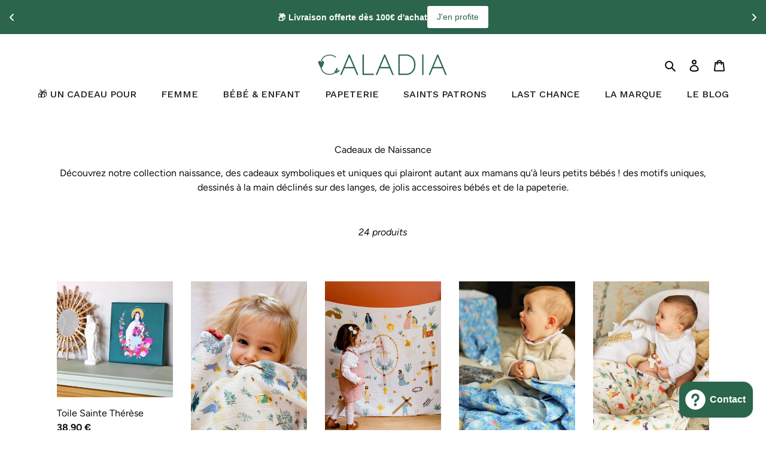

--- FILE ---
content_type: text/html; charset=utf-8
request_url: https://zegsu.com/shopify/instagenie/widget?version=1.0.0&shop=caladia-collections.myshopify.com&token=1679494669&shop=caladia-collections.myshopify.com
body_size: 73452
content:
if(!window.zegsuJq) {
    /*! jQuery v2.2.4 | (c) jQuery Foundation | jquery.org/license */
    !function(a,b){"object"==typeof module&&"object"==typeof module.exports?module.exports=a.document?b(a,!0):function(a){if(!a.document)throw new Error("jQuery requires a window with a document");return b(a)}:b(a)}("undefined"!=typeof window?window:this,function(a,b){var c=[],d=a.document,e=c.slice,f=c.concat,g=c.push,h=c.indexOf,i={},j=i.toString,k=i.hasOwnProperty,l={},m="2.2.4",n=function(a,b){return new n.fn.init(a,b)},o=/^[\s\uFEFF\xA0]+|[\s\uFEFF\xA0]+$/g,p=/^-ms-/,q=/-([\da-z])/gi,r=function(a,b){return b.toUpperCase()};n.fn=n.prototype={jquery:m,constructor:n,selector:"",length:0,toArray:function(){return e.call(this)},get:function(a){return null!=a?0>a?this[a+this.length]:this[a]:e.call(this)},pushStack:function(a){var b=n.merge(this.constructor(),a);return b.prevObject=this,b.context=this.context,b},each:function(a){return n.each(this,a)},map:function(a){return this.pushStack(n.map(this,function(b,c){return a.call(b,c,b)}))},slice:function(){return this.pushStack(e.apply(this,arguments))},first:function(){return this.eq(0)},last:function(){return this.eq(-1)},eq:function(a){var b=this.length,c=+a+(0>a?b:0);return this.pushStack(c>=0&&b>c?[this[c]]:[])},end:function(){return this.prevObject||this.constructor()},push:g,sort:c.sort,splice:c.splice},n.extend=n.fn.extend=function(){var a,b,c,d,e,f,g=arguments[0]||{},h=1,i=arguments.length,j=!1;for("boolean"==typeof g&&(j=g,g=arguments[h]||{},h++),"object"==typeof g||n.isFunction(g)||(g={}),h===i&&(g=this,h--);i>h;h++)if(null!=(a=arguments[h]))for(b in a)c=g[b],d=a[b],g!==d&&(j&&d&&(n.isPlainObject(d)||(e=n.isArray(d)))?(e?(e=!1,f=c&&n.isArray(c)?c:[]):f=c&&n.isPlainObject(c)?c:{},g[b]=n.extend(j,f,d)):void 0!==d&&(g[b]=d));return g},n.extend({expando:"jQuery"+(m+Math.random()).replace(/\D/g,""),isReady:!0,error:function(a){throw new Error(a)},noop:function(){},isFunction:function(a){return"function"===n.type(a)},isArray:Array.isArray,isWindow:function(a){return null!=a&&a===a.window},isNumeric:function(a){var b=a&&a.toString();return!n.isArray(a)&&b-parseFloat(b)+1>=0},isPlainObject:function(a){var b;if("object"!==n.type(a)||a.nodeType||n.isWindow(a))return!1;if(a.constructor&&!k.call(a,"constructor")&&!k.call(a.constructor.prototype||{},"isPrototypeOf"))return!1;for(b in a);return void 0===b||k.call(a,b)},isEmptyObject:function(a){var b;for(b in a)return!1;return!0},type:function(a){return null==a?a+"":"object"==typeof a||"function"==typeof a?i[j.call(a)]||"object":typeof a},globalEval:function(a){var b,c=eval;a=n.trim(a),a&&(1===a.indexOf("use strict")?(b=d.createElement("script"),b.text=a,d.head.appendChild(b).parentNode.removeChild(b)):c(a))},camelCase:function(a){return a.replace(p,"ms-").replace(q,r)},nodeName:function(a,b){return a.nodeName&&a.nodeName.toLowerCase()===b.toLowerCase()},each:function(a,b){var c,d=0;if(s(a)){for(c=a.length;c>d;d++)if(b.call(a[d],d,a[d])===!1)break}else for(d in a)if(b.call(a[d],d,a[d])===!1)break;return a},trim:function(a){return null==a?"":(a+"").replace(o,"")},makeArray:function(a,b){var c=b||[];return null!=a&&(s(Object(a))?n.merge(c,"string"==typeof a?[a]:a):g.call(c,a)),c},inArray:function(a,b,c){return null==b?-1:h.call(b,a,c)},merge:function(a,b){for(var c=+b.length,d=0,e=a.length;c>d;d++)a[e++]=b[d];return a.length=e,a},grep:function(a,b,c){for(var d,e=[],f=0,g=a.length,h=!c;g>f;f++)d=!b(a[f],f),d!==h&&e.push(a[f]);return e},map:function(a,b,c){var d,e,g=0,h=[];if(s(a))for(d=a.length;d>g;g++)e=b(a[g],g,c),null!=e&&h.push(e);else for(g in a)e=b(a[g],g,c),null!=e&&h.push(e);return f.apply([],h)},guid:1,proxy:function(a,b){var c,d,f;return"string"==typeof b&&(c=a[b],b=a,a=c),n.isFunction(a)?(d=e.call(arguments,2),f=function(){return a.apply(b||this,d.concat(e.call(arguments)))},f.guid=a.guid=a.guid||n.guid++,f):void 0},now:Date.now,support:l}),"function"==typeof Symbol&&(n.fn[Symbol.iterator]=c[Symbol.iterator]),n.each("Boolean Number String Function Array Date RegExp Object Error Symbol".split(" "),function(a,b){i["[object "+b+"]"]=b.toLowerCase()});function s(a){var b=!!a&&"length"in a&&a.length,c=n.type(a);return"function"===c||n.isWindow(a)?!1:"array"===c||0===b||"number"==typeof b&&b>0&&b-1 in a}var t=function(a){var b,c,d,e,f,g,h,i,j,k,l,m,n,o,p,q,r,s,t,u="sizzle"+1*new Date,v=a.document,w=0,x=0,y=ga(),z=ga(),A=ga(),B=function(a,b){return a===b&&(l=!0),0},C=1<<31,D={}.hasOwnProperty,E=[],F=E.pop,G=E.push,H=E.push,I=E.slice,J=function(a,b){for(var c=0,d=a.length;d>c;c++)if(a[c]===b)return c;return-1},K="checked|selected|async|autofocus|autoplay|controls|defer|disabled|hidden|ismap|loop|multiple|open|readonly|required|scoped",L="[\\x20\\t\\r\\n\\f]",M="(?:\\\\.|[\\w-]|[^\\x00-\\xa0])+",N="\\["+L+"*("+M+")(?:"+L+"*([*^$|!~]?=)"+L+"*(?:'((?:\\\\.|[^\\\\'])*)'|\"((?:\\\\.|[^\\\\\"])*)\"|("+M+"))|)"+L+"*\\]",O=":("+M+")(?:\\((('((?:\\\\.|[^\\\\'])*)'|\"((?:\\\\.|[^\\\\\"])*)\")|((?:\\\\.|[^\\\\()[\\]]|"+N+")*)|.*)\\)|)",P=new RegExp(L+"+","g"),Q=new RegExp("^"+L+"+|((?:^|[^\\\\])(?:\\\\.)*)"+L+"+$","g"),R=new RegExp("^"+L+"*,"+L+"*"),S=new RegExp("^"+L+"*([>+~]|"+L+")"+L+"*"),T=new RegExp("="+L+"*([^\\]'\"]*?)"+L+"*\\]","g"),U=new RegExp(O),V=new RegExp("^"+M+"$"),W={ID:new RegExp("^#("+M+")"),CLASS:new RegExp("^\\.("+M+")"),TAG:new RegExp("^("+M+"|[*])"),ATTR:new RegExp("^"+N),PSEUDO:new RegExp("^"+O),CHILD:new RegExp("^:(only|first|last|nth|nth-last)-(child|of-type)(?:\\("+L+"*(even|odd|(([+-]|)(\\d*)n|)"+L+"*(?:([+-]|)"+L+"*(\\d+)|))"+L+"*\\)|)","i"),bool:new RegExp("^(?:"+K+")$","i"),needsContext:new RegExp("^"+L+"*[>+~]|:(even|odd|eq|gt|lt|nth|first|last)(?:\\("+L+"*((?:-\\d)?\\d*)"+L+"*\\)|)(?=[^-]|$)","i")},X=/^(?:input|select|textarea|button)$/i,Y=/^h\d$/i,Z=/^[^{]+\{\s*\[native \w/,$=/^(?:#([\w-]+)|(\w+)|\.([\w-]+))$/,_=/[+~]/,aa=/'|\\/g,ba=new RegExp("\\\\([\\da-f]{1,6}"+L+"?|("+L+")|.)","ig"),ca=function(a,b,c){var d="0x"+b-65536;return d!==d||c?b:0>d?String.fromCharCode(d+65536):String.fromCharCode(d>>10|55296,1023&d|56320)},da=function(){m()};try{H.apply(E=I.call(v.childNodes),v.childNodes),E[v.childNodes.length].nodeType}catch(ea){H={apply:E.length?function(a,b){G.apply(a,I.call(b))}:function(a,b){var c=a.length,d=0;while(a[c++]=b[d++]);a.length=c-1}}}function fa(a,b,d,e){var f,h,j,k,l,o,r,s,w=b&&b.ownerDocument,x=b?b.nodeType:9;if(d=d||[],"string"!=typeof a||!a||1!==x&&9!==x&&11!==x)return d;if(!e&&((b?b.ownerDocument||b:v)!==n&&m(b),b=b||n,p)){if(11!==x&&(o=$.exec(a)))if(f=o[1]){if(9===x){if(!(j=b.getElementById(f)))return d;if(j.id===f)return d.push(j),d}else if(w&&(j=w.getElementById(f))&&t(b,j)&&j.id===f)return d.push(j),d}else{if(o[2])return H.apply(d,b.getElementsByTagName(a)),d;if((f=o[3])&&c.getElementsByClassName&&b.getElementsByClassName)return H.apply(d,b.getElementsByClassName(f)),d}if(c.qsa&&!A[a+" "]&&(!q||!q.test(a))){if(1!==x)w=b,s=a;else if("object"!==b.nodeName.toLowerCase()){(k=b.getAttribute("id"))?k=k.replace(aa,"\\$&"):b.setAttribute("id",k=u),r=g(a),h=r.length,l=V.test(k)?"#"+k:"[id='"+k+"']";while(h--)r[h]=l+" "+qa(r[h]);s=r.join(","),w=_.test(a)&&oa(b.parentNode)||b}if(s)try{return H.apply(d,w.querySelectorAll(s)),d}catch(y){}finally{k===u&&b.removeAttribute("id")}}}return i(a.replace(Q,"$1"),b,d,e)}function ga(){var a=[];function b(c,e){return a.push(c+" ")>d.cacheLength&&delete b[a.shift()],b[c+" "]=e}return b}function ha(a){return a[u]=!0,a}function ia(a){var b=n.createElement("div");try{return!!a(b)}catch(c){return!1}finally{b.parentNode&&b.parentNode.removeChild(b),b=null}}function ja(a,b){var c=a.split("|"),e=c.length;while(e--)d.attrHandle[c[e]]=b}function ka(a,b){var c=b&&a,d=c&&1===a.nodeType&&1===b.nodeType&&(~b.sourceIndex||C)-(~a.sourceIndex||C);if(d)return d;if(c)while(c=c.nextSibling)if(c===b)return-1;return a?1:-1}function la(a){return function(b){var c=b.nodeName.toLowerCase();return"input"===c&&b.type===a}}function ma(a){return function(b){var c=b.nodeName.toLowerCase();return("input"===c||"button"===c)&&b.type===a}}function na(a){return ha(function(b){return b=+b,ha(function(c,d){var e,f=a([],c.length,b),g=f.length;while(g--)c[e=f[g]]&&(c[e]=!(d[e]=c[e]))})})}function oa(a){return a&&"undefined"!=typeof a.getElementsByTagName&&a}c=fa.support={},f=fa.isXML=function(a){var b=a&&(a.ownerDocument||a).documentElement;return b?"HTML"!==b.nodeName:!1},m=fa.setDocument=function(a){var b,e,g=a?a.ownerDocument||a:v;return g!==n&&9===g.nodeType&&g.documentElement?(n=g,o=n.documentElement,p=!f(n),(e=n.defaultView)&&e.top!==e&&(e.addEventListener?e.addEventListener("unload",da,!1):e.attachEvent&&e.attachEvent("onunload",da)),c.attributes=ia(function(a){return a.className="i",!a.getAttribute("className")}),c.getElementsByTagName=ia(function(a){return a.appendChild(n.createComment("")),!a.getElementsByTagName("*").length}),c.getElementsByClassName=Z.test(n.getElementsByClassName),c.getById=ia(function(a){return o.appendChild(a).id=u,!n.getElementsByName||!n.getElementsByName(u).length}),c.getById?(d.find.ID=function(a,b){if("undefined"!=typeof b.getElementById&&p){var c=b.getElementById(a);return c?[c]:[]}},d.filter.ID=function(a){var b=a.replace(ba,ca);return function(a){return a.getAttribute("id")===b}}):(delete d.find.ID,d.filter.ID=function(a){var b=a.replace(ba,ca);return function(a){var c="undefined"!=typeof a.getAttributeNode&&a.getAttributeNode("id");return c&&c.value===b}}),d.find.TAG=c.getElementsByTagName?function(a,b){return"undefined"!=typeof b.getElementsByTagName?b.getElementsByTagName(a):c.qsa?b.querySelectorAll(a):void 0}:function(a,b){var c,d=[],e=0,f=b.getElementsByTagName(a);if("*"===a){while(c=f[e++])1===c.nodeType&&d.push(c);return d}return f},d.find.CLASS=c.getElementsByClassName&&function(a,b){return"undefined"!=typeof b.getElementsByClassName&&p?b.getElementsByClassName(a):void 0},r=[],q=[],(c.qsa=Z.test(n.querySelectorAll))&&(ia(function(a){o.appendChild(a).innerHTML="<a id='"+u+"'></a><select id='"+u+"-\r\\' msallowcapture=''><option selected=''></option></select>",a.querySelectorAll("[msallowcapture^='']").length&&q.push("[*^$]="+L+"*(?:''|\"\")"),a.querySelectorAll("[selected]").length||q.push("\\["+L+"*(?:value|"+K+")"),a.querySelectorAll("[id~="+u+"-]").length||q.push("~="),a.querySelectorAll(":checked").length||q.push(":checked"),a.querySelectorAll("a#"+u+"+*").length||q.push(".#.+[+~]")}),ia(function(a){var b=n.createElement("input");b.setAttribute("type","hidden"),a.appendChild(b).setAttribute("name","D"),a.querySelectorAll("[name=d]").length&&q.push("name"+L+"*[*^$|!~]?="),a.querySelectorAll(":enabled").length||q.push(":enabled",":disabled"),a.querySelectorAll("*,:x"),q.push(",.*:")})),(c.matchesSelector=Z.test(s=o.matches||o.webkitMatchesSelector||o.mozMatchesSelector||o.oMatchesSelector||o.msMatchesSelector))&&ia(function(a){c.disconnectedMatch=s.call(a,"div"),s.call(a,"[s!='']:x"),r.push("!=",O)}),q=q.length&&new RegExp(q.join("|")),r=r.length&&new RegExp(r.join("|")),b=Z.test(o.compareDocumentPosition),t=b||Z.test(o.contains)?function(a,b){var c=9===a.nodeType?a.documentElement:a,d=b&&b.parentNode;return a===d||!(!d||1!==d.nodeType||!(c.contains?c.contains(d):a.compareDocumentPosition&&16&a.compareDocumentPosition(d)))}:function(a,b){if(b)while(b=b.parentNode)if(b===a)return!0;return!1},B=b?function(a,b){if(a===b)return l=!0,0;var d=!a.compareDocumentPosition-!b.compareDocumentPosition;return d?d:(d=(a.ownerDocument||a)===(b.ownerDocument||b)?a.compareDocumentPosition(b):1,1&d||!c.sortDetached&&b.compareDocumentPosition(a)===d?a===n||a.ownerDocument===v&&t(v,a)?-1:b===n||b.ownerDocument===v&&t(v,b)?1:k?J(k,a)-J(k,b):0:4&d?-1:1)}:function(a,b){if(a===b)return l=!0,0;var c,d=0,e=a.parentNode,f=b.parentNode,g=[a],h=[b];if(!e||!f)return a===n?-1:b===n?1:e?-1:f?1:k?J(k,a)-J(k,b):0;if(e===f)return ka(a,b);c=a;while(c=c.parentNode)g.unshift(c);c=b;while(c=c.parentNode)h.unshift(c);while(g[d]===h[d])d++;return d?ka(g[d],h[d]):g[d]===v?-1:h[d]===v?1:0},n):n},fa.matches=function(a,b){return fa(a,null,null,b)},fa.matchesSelector=function(a,b){if((a.ownerDocument||a)!==n&&m(a),b=b.replace(T,"='$1']"),c.matchesSelector&&p&&!A[b+" "]&&(!r||!r.test(b))&&(!q||!q.test(b)))try{var d=s.call(a,b);if(d||c.disconnectedMatch||a.document&&11!==a.document.nodeType)return d}catch(e){}return fa(b,n,null,[a]).length>0},fa.contains=function(a,b){return(a.ownerDocument||a)!==n&&m(a),t(a,b)},fa.attr=function(a,b){(a.ownerDocument||a)!==n&&m(a);var e=d.attrHandle[b.toLowerCase()],f=e&&D.call(d.attrHandle,b.toLowerCase())?e(a,b,!p):void 0;return void 0!==f?f:c.attributes||!p?a.getAttribute(b):(f=a.getAttributeNode(b))&&f.specified?f.value:null},fa.error=function(a){throw new Error("Syntax error, unrecognized expression: "+a)},fa.uniqueSort=function(a){var b,d=[],e=0,f=0;if(l=!c.detectDuplicates,k=!c.sortStable&&a.slice(0),a.sort(B),l){while(b=a[f++])b===a[f]&&(e=d.push(f));while(e--)a.splice(d[e],1)}return k=null,a},e=fa.getText=function(a){var b,c="",d=0,f=a.nodeType;if(f){if(1===f||9===f||11===f){if("string"==typeof a.textContent)return a.textContent;for(a=a.firstChild;a;a=a.nextSibling)c+=e(a)}else if(3===f||4===f)return a.nodeValue}else while(b=a[d++])c+=e(b);return c},d=fa.selectors={cacheLength:50,createPseudo:ha,match:W,attrHandle:{},find:{},relative:{">":{dir:"parentNode",first:!0}," ":{dir:"parentNode"},"+":{dir:"previousSibling",first:!0},"~":{dir:"previousSibling"}},preFilter:{ATTR:function(a){return a[1]=a[1].replace(ba,ca),a[3]=(a[3]||a[4]||a[5]||"").replace(ba,ca),"~="===a[2]&&(a[3]=" "+a[3]+" "),a.slice(0,4)},CHILD:function(a){return a[1]=a[1].toLowerCase(),"nth"===a[1].slice(0,3)?(a[3]||fa.error(a[0]),a[4]=+(a[4]?a[5]+(a[6]||1):2*("even"===a[3]||"odd"===a[3])),a[5]=+(a[7]+a[8]||"odd"===a[3])):a[3]&&fa.error(a[0]),a},PSEUDO:function(a){var b,c=!a[6]&&a[2];return W.CHILD.test(a[0])?null:(a[3]?a[2]=a[4]||a[5]||"":c&&U.test(c)&&(b=g(c,!0))&&(b=c.indexOf(")",c.length-b)-c.length)&&(a[0]=a[0].slice(0,b),a[2]=c.slice(0,b)),a.slice(0,3))}},filter:{TAG:function(a){var b=a.replace(ba,ca).toLowerCase();return"*"===a?function(){return!0}:function(a){return a.nodeName&&a.nodeName.toLowerCase()===b}},CLASS:function(a){var b=y[a+" "];return b||(b=new RegExp("(^|"+L+")"+a+"("+L+"|$)"))&&y(a,function(a){return b.test("string"==typeof a.className&&a.className||"undefined"!=typeof a.getAttribute&&a.getAttribute("class")||"")})},ATTR:function(a,b,c){return function(d){var e=fa.attr(d,a);return null==e?"!="===b:b?(e+="","="===b?e===c:"!="===b?e!==c:"^="===b?c&&0===e.indexOf(c):"*="===b?c&&e.indexOf(c)>-1:"$="===b?c&&e.slice(-c.length)===c:"~="===b?(" "+e.replace(P," ")+" ").indexOf(c)>-1:"|="===b?e===c||e.slice(0,c.length+1)===c+"-":!1):!0}},CHILD:function(a,b,c,d,e){var f="nth"!==a.slice(0,3),g="last"!==a.slice(-4),h="of-type"===b;return 1===d&&0===e?function(a){return!!a.parentNode}:function(b,c,i){var j,k,l,m,n,o,p=f!==g?"nextSibling":"previousSibling",q=b.parentNode,r=h&&b.nodeName.toLowerCase(),s=!i&&!h,t=!1;if(q){if(f){while(p){m=b;while(m=m[p])if(h?m.nodeName.toLowerCase()===r:1===m.nodeType)return!1;o=p="only"===a&&!o&&"nextSibling"}return!0}if(o=[g?q.firstChild:q.lastChild],g&&s){m=q,l=m[u]||(m[u]={}),k=l[m.uniqueID]||(l[m.uniqueID]={}),j=k[a]||[],n=j[0]===w&&j[1],t=n&&j[2],m=n&&q.childNodes[n];while(m=++n&&m&&m[p]||(t=n=0)||o.pop())if(1===m.nodeType&&++t&&m===b){k[a]=[w,n,t];break}}else if(s&&(m=b,l=m[u]||(m[u]={}),k=l[m.uniqueID]||(l[m.uniqueID]={}),j=k[a]||[],n=j[0]===w&&j[1],t=n),t===!1)while(m=++n&&m&&m[p]||(t=n=0)||o.pop())if((h?m.nodeName.toLowerCase()===r:1===m.nodeType)&&++t&&(s&&(l=m[u]||(m[u]={}),k=l[m.uniqueID]||(l[m.uniqueID]={}),k[a]=[w,t]),m===b))break;return t-=e,t===d||t%d===0&&t/d>=0}}},PSEUDO:function(a,b){var c,e=d.pseudos[a]||d.setFilters[a.toLowerCase()]||fa.error("unsupported pseudo: "+a);return e[u]?e(b):e.length>1?(c=[a,a,"",b],d.setFilters.hasOwnProperty(a.toLowerCase())?ha(function(a,c){var d,f=e(a,b),g=f.length;while(g--)d=J(a,f[g]),a[d]=!(c[d]=f[g])}):function(a){return e(a,0,c)}):e}},pseudos:{not:ha(function(a){var b=[],c=[],d=h(a.replace(Q,"$1"));return d[u]?ha(function(a,b,c,e){var f,g=d(a,null,e,[]),h=a.length;while(h--)(f=g[h])&&(a[h]=!(b[h]=f))}):function(a,e,f){return b[0]=a,d(b,null,f,c),b[0]=null,!c.pop()}}),has:ha(function(a){return function(b){return fa(a,b).length>0}}),contains:ha(function(a){return a=a.replace(ba,ca),function(b){return(b.textContent||b.innerText||e(b)).indexOf(a)>-1}}),lang:ha(function(a){return V.test(a||"")||fa.error("unsupported lang: "+a),a=a.replace(ba,ca).toLowerCase(),function(b){var c;do if(c=p?b.lang:b.getAttribute("xml:lang")||b.getAttribute("lang"))return c=c.toLowerCase(),c===a||0===c.indexOf(a+"-");while((b=b.parentNode)&&1===b.nodeType);return!1}}),target:function(b){var c=a.location&&a.location.hash;return c&&c.slice(1)===b.id},root:function(a){return a===o},focus:function(a){return a===n.activeElement&&(!n.hasFocus||n.hasFocus())&&!!(a.type||a.href||~a.tabIndex)},enabled:function(a){return a.disabled===!1},disabled:function(a){return a.disabled===!0},checked:function(a){var b=a.nodeName.toLowerCase();return"input"===b&&!!a.checked||"option"===b&&!!a.selected},selected:function(a){return a.parentNode&&a.parentNode.selectedIndex,a.selected===!0},empty:function(a){for(a=a.firstChild;a;a=a.nextSibling)if(a.nodeType<6)return!1;return!0},parent:function(a){return!d.pseudos.empty(a)},header:function(a){return Y.test(a.nodeName)},input:function(a){return X.test(a.nodeName)},button:function(a){var b=a.nodeName.toLowerCase();return"input"===b&&"button"===a.type||"button"===b},text:function(a){var b;return"input"===a.nodeName.toLowerCase()&&"text"===a.type&&(null==(b=a.getAttribute("type"))||"text"===b.toLowerCase())},first:na(function(){return[0]}),last:na(function(a,b){return[b-1]}),eq:na(function(a,b,c){return[0>c?c+b:c]}),even:na(function(a,b){for(var c=0;b>c;c+=2)a.push(c);return a}),odd:na(function(a,b){for(var c=1;b>c;c+=2)a.push(c);return a}),lt:na(function(a,b,c){for(var d=0>c?c+b:c;--d>=0;)a.push(d);return a}),gt:na(function(a,b,c){for(var d=0>c?c+b:c;++d<b;)a.push(d);return a})}},d.pseudos.nth=d.pseudos.eq;for(b in{radio:!0,checkbox:!0,file:!0,password:!0,image:!0})d.pseudos[b]=la(b);for(b in{submit:!0,reset:!0})d.pseudos[b]=ma(b);function pa(){}pa.prototype=d.filters=d.pseudos,d.setFilters=new pa,g=fa.tokenize=function(a,b){var c,e,f,g,h,i,j,k=z[a+" "];if(k)return b?0:k.slice(0);h=a,i=[],j=d.preFilter;while(h){c&&!(e=R.exec(h))||(e&&(h=h.slice(e[0].length)||h),i.push(f=[])),c=!1,(e=S.exec(h))&&(c=e.shift(),f.push({value:c,type:e[0].replace(Q," ")}),h=h.slice(c.length));for(g in d.filter)!(e=W[g].exec(h))||j[g]&&!(e=j[g](e))||(c=e.shift(),f.push({value:c,type:g,matches:e}),h=h.slice(c.length));if(!c)break}return b?h.length:h?fa.error(a):z(a,i).slice(0)};function qa(a){for(var b=0,c=a.length,d="";c>b;b++)d+=a[b].value;return d}function ra(a,b,c){var d=b.dir,e=c&&"parentNode"===d,f=x++;return b.first?function(b,c,f){while(b=b[d])if(1===b.nodeType||e)return a(b,c,f)}:function(b,c,g){var h,i,j,k=[w,f];if(g){while(b=b[d])if((1===b.nodeType||e)&&a(b,c,g))return!0}else while(b=b[d])if(1===b.nodeType||e){if(j=b[u]||(b[u]={}),i=j[b.uniqueID]||(j[b.uniqueID]={}),(h=i[d])&&h[0]===w&&h[1]===f)return k[2]=h[2];if(i[d]=k,k[2]=a(b,c,g))return!0}}}function sa(a){return a.length>1?function(b,c,d){var e=a.length;while(e--)if(!a[e](b,c,d))return!1;return!0}:a[0]}function ta(a,b,c){for(var d=0,e=b.length;e>d;d++)fa(a,b[d],c);return c}function ua(a,b,c,d,e){for(var f,g=[],h=0,i=a.length,j=null!=b;i>h;h++)(f=a[h])&&(c&&!c(f,d,e)||(g.push(f),j&&b.push(h)));return g}function va(a,b,c,d,e,f){return d&&!d[u]&&(d=va(d)),e&&!e[u]&&(e=va(e,f)),ha(function(f,g,h,i){var j,k,l,m=[],n=[],o=g.length,p=f||ta(b||"*",h.nodeType?[h]:h,[]),q=!a||!f&&b?p:ua(p,m,a,h,i),r=c?e||(f?a:o||d)?[]:g:q;if(c&&c(q,r,h,i),d){j=ua(r,n),d(j,[],h,i),k=j.length;while(k--)(l=j[k])&&(r[n[k]]=!(q[n[k]]=l))}if(f){if(e||a){if(e){j=[],k=r.length;while(k--)(l=r[k])&&j.push(q[k]=l);e(null,r=[],j,i)}k=r.length;while(k--)(l=r[k])&&(j=e?J(f,l):m[k])>-1&&(f[j]=!(g[j]=l))}}else r=ua(r===g?r.splice(o,r.length):r),e?e(null,g,r,i):H.apply(g,r)})}function wa(a){for(var b,c,e,f=a.length,g=d.relative[a[0].type],h=g||d.relative[" "],i=g?1:0,k=ra(function(a){return a===b},h,!0),l=ra(function(a){return J(b,a)>-1},h,!0),m=[function(a,c,d){var e=!g&&(d||c!==j)||((b=c).nodeType?k(a,c,d):l(a,c,d));return b=null,e}];f>i;i++)if(c=d.relative[a[i].type])m=[ra(sa(m),c)];else{if(c=d.filter[a[i].type].apply(null,a[i].matches),c[u]){for(e=++i;f>e;e++)if(d.relative[a[e].type])break;return va(i>1&&sa(m),i>1&&qa(a.slice(0,i-1).concat({value:" "===a[i-2].type?"*":""})).replace(Q,"$1"),c,e>i&&wa(a.slice(i,e)),f>e&&wa(a=a.slice(e)),f>e&&qa(a))}m.push(c)}return sa(m)}function xa(a,b){var c=b.length>0,e=a.length>0,f=function(f,g,h,i,k){var l,o,q,r=0,s="0",t=f&&[],u=[],v=j,x=f||e&&d.find.TAG("*",k),y=w+=null==v?1:Math.random()||.1,z=x.length;for(k&&(j=g===n||g||k);s!==z&&null!=(l=x[s]);s++){if(e&&l){o=0,g||l.ownerDocument===n||(m(l),h=!p);while(q=a[o++])if(q(l,g||n,h)){i.push(l);break}k&&(w=y)}c&&((l=!q&&l)&&r--,f&&t.push(l))}if(r+=s,c&&s!==r){o=0;while(q=b[o++])q(t,u,g,h);if(f){if(r>0)while(s--)t[s]||u[s]||(u[s]=F.call(i));u=ua(u)}H.apply(i,u),k&&!f&&u.length>0&&r+b.length>1&&fa.uniqueSort(i)}return k&&(w=y,j=v),t};return c?ha(f):f}return h=fa.compile=function(a,b){var c,d=[],e=[],f=A[a+" "];if(!f){b||(b=g(a)),c=b.length;while(c--)f=wa(b[c]),f[u]?d.push(f):e.push(f);f=A(a,xa(e,d)),f.selector=a}return f},i=fa.select=function(a,b,e,f){var i,j,k,l,m,n="function"==typeof a&&a,o=!f&&g(a=n.selector||a);if(e=e||[],1===o.length){if(j=o[0]=o[0].slice(0),j.length>2&&"ID"===(k=j[0]).type&&c.getById&&9===b.nodeType&&p&&d.relative[j[1].type]){if(b=(d.find.ID(k.matches[0].replace(ba,ca),b)||[])[0],!b)return e;n&&(b=b.parentNode),a=a.slice(j.shift().value.length)}i=W.needsContext.test(a)?0:j.length;while(i--){if(k=j[i],d.relative[l=k.type])break;if((m=d.find[l])&&(f=m(k.matches[0].replace(ba,ca),_.test(j[0].type)&&oa(b.parentNode)||b))){if(j.splice(i,1),a=f.length&&qa(j),!a)return H.apply(e,f),e;break}}}return(n||h(a,o))(f,b,!p,e,!b||_.test(a)&&oa(b.parentNode)||b),e},c.sortStable=u.split("").sort(B).join("")===u,c.detectDuplicates=!!l,m(),c.sortDetached=ia(function(a){return 1&a.compareDocumentPosition(n.createElement("div"))}),ia(function(a){return a.innerHTML="<a href='#'></a>","#"===a.firstChild.getAttribute("href")})||ja("type|href|height|width",function(a,b,c){return c?void 0:a.getAttribute(b,"type"===b.toLowerCase()?1:2)}),c.attributes&&ia(function(a){return a.innerHTML="<input/>",a.firstChild.setAttribute("value",""),""===a.firstChild.getAttribute("value")})||ja("value",function(a,b,c){return c||"input"!==a.nodeName.toLowerCase()?void 0:a.defaultValue}),ia(function(a){return null==a.getAttribute("disabled")})||ja(K,function(a,b,c){var d;return c?void 0:a[b]===!0?b.toLowerCase():(d=a.getAttributeNode(b))&&d.specified?d.value:null}),fa}(a);n.find=t,n.expr=t.selectors,n.expr[":"]=n.expr.pseudos,n.uniqueSort=n.unique=t.uniqueSort,n.text=t.getText,n.isXMLDoc=t.isXML,n.contains=t.contains;var u=function(a,b,c){var d=[],e=void 0!==c;while((a=a[b])&&9!==a.nodeType)if(1===a.nodeType){if(e&&n(a).is(c))break;d.push(a)}return d},v=function(a,b){for(var c=[];a;a=a.nextSibling)1===a.nodeType&&a!==b&&c.push(a);return c},w=n.expr.match.needsContext,x=/^<([\w-]+)\s*\/?>(?:<\/\1>|)$/,y=/^.[^:#\[\.,]*$/;function z(a,b,c){if(n.isFunction(b))return n.grep(a,function(a,d){return!!b.call(a,d,a)!==c});if(b.nodeType)return n.grep(a,function(a){return a===b!==c});if("string"==typeof b){if(y.test(b))return n.filter(b,a,c);b=n.filter(b,a)}return n.grep(a,function(a){return h.call(b,a)>-1!==c})}n.filter=function(a,b,c){var d=b[0];return c&&(a=":not("+a+")"),1===b.length&&1===d.nodeType?n.find.matchesSelector(d,a)?[d]:[]:n.find.matches(a,n.grep(b,function(a){return 1===a.nodeType}))},n.fn.extend({find:function(a){var b,c=this.length,d=[],e=this;if("string"!=typeof a)return this.pushStack(n(a).filter(function(){for(b=0;c>b;b++)if(n.contains(e[b],this))return!0}));for(b=0;c>b;b++)n.find(a,e[b],d);return d=this.pushStack(c>1?n.unique(d):d),d.selector=this.selector?this.selector+" "+a:a,d},filter:function(a){return this.pushStack(z(this,a||[],!1))},not:function(a){return this.pushStack(z(this,a||[],!0))},is:function(a){return!!z(this,"string"==typeof a&&w.test(a)?n(a):a||[],!1).length}});var A,B=/^(?:\s*(<[\w\W]+>)[^>]*|#([\w-]*))$/,C=n.fn.init=function(a,b,c){var e,f;if(!a)return this;if(c=c||A,"string"==typeof a){if(e="<"===a[0]&&">"===a[a.length-1]&&a.length>=3?[null,a,null]:B.exec(a),!e||!e[1]&&b)return!b||b.jquery?(b||c).find(a):this.constructor(b).find(a);if(e[1]){if(b=b instanceof n?b[0]:b,n.merge(this,n.parseHTML(e[1],b&&b.nodeType?b.ownerDocument||b:d,!0)),x.test(e[1])&&n.isPlainObject(b))for(e in b)n.isFunction(this[e])?this[e](b[e]):this.attr(e,b[e]);return this}return f=d.getElementById(e[2]),f&&f.parentNode&&(this.length=1,this[0]=f),this.context=d,this.selector=a,this}return a.nodeType?(this.context=this[0]=a,this.length=1,this):n.isFunction(a)?void 0!==c.ready?c.ready(a):a(n):(void 0!==a.selector&&(this.selector=a.selector,this.context=a.context),n.makeArray(a,this))};C.prototype=n.fn,A=n(d);var D=/^(?:parents|prev(?:Until|All))/,E={children:!0,contents:!0,next:!0,prev:!0};n.fn.extend({has:function(a){var b=n(a,this),c=b.length;return this.filter(function(){for(var a=0;c>a;a++)if(n.contains(this,b[a]))return!0})},closest:function(a,b){for(var c,d=0,e=this.length,f=[],g=w.test(a)||"string"!=typeof a?n(a,b||this.context):0;e>d;d++)for(c=this[d];c&&c!==b;c=c.parentNode)if(c.nodeType<11&&(g?g.index(c)>-1:1===c.nodeType&&n.find.matchesSelector(c,a))){f.push(c);break}return this.pushStack(f.length>1?n.uniqueSort(f):f)},index:function(a){return a?"string"==typeof a?h.call(n(a),this[0]):h.call(this,a.jquery?a[0]:a):this[0]&&this[0].parentNode?this.first().prevAll().length:-1},add:function(a,b){return this.pushStack(n.uniqueSort(n.merge(this.get(),n(a,b))))},addBack:function(a){return this.add(null==a?this.prevObject:this.prevObject.filter(a))}});function F(a,b){while((a=a[b])&&1!==a.nodeType);return a}n.each({parent:function(a){var b=a.parentNode;return b&&11!==b.nodeType?b:null},parents:function(a){return u(a,"parentNode")},parentsUntil:function(a,b,c){return u(a,"parentNode",c)},next:function(a){return F(a,"nextSibling")},prev:function(a){return F(a,"previousSibling")},nextAll:function(a){return u(a,"nextSibling")},prevAll:function(a){return u(a,"previousSibling")},nextUntil:function(a,b,c){return u(a,"nextSibling",c)},prevUntil:function(a,b,c){return u(a,"previousSibling",c)},siblings:function(a){return v((a.parentNode||{}).firstChild,a)},children:function(a){return v(a.firstChild)},contents:function(a){return a.contentDocument||n.merge([],a.childNodes)}},function(a,b){n.fn[a]=function(c,d){var e=n.map(this,b,c);return"Until"!==a.slice(-5)&&(d=c),d&&"string"==typeof d&&(e=n.filter(d,e)),this.length>1&&(E[a]||n.uniqueSort(e),D.test(a)&&e.reverse()),this.pushStack(e)}});var G=/\S+/g;function H(a){var b={};return n.each(a.match(G)||[],function(a,c){b[c]=!0}),b}n.Callbacks=function(a){a="string"==typeof a?H(a):n.extend({},a);var b,c,d,e,f=[],g=[],h=-1,i=function(){for(e=a.once,d=b=!0;g.length;h=-1){c=g.shift();while(++h<f.length)f[h].apply(c[0],c[1])===!1&&a.stopOnFalse&&(h=f.length,c=!1)}a.memory||(c=!1),b=!1,e&&(f=c?[]:"")},j={add:function(){return f&&(c&&!b&&(h=f.length-1,g.push(c)),function d(b){n.each(b,function(b,c){n.isFunction(c)?a.unique&&j.has(c)||f.push(c):c&&c.length&&"string"!==n.type(c)&&d(c)})}(arguments),c&&!b&&i()),this},remove:function(){return n.each(arguments,function(a,b){var c;while((c=n.inArray(b,f,c))>-1)f.splice(c,1),h>=c&&h--}),this},has:function(a){return a?n.inArray(a,f)>-1:f.length>0},empty:function(){return f&&(f=[]),this},disable:function(){return e=g=[],f=c="",this},disabled:function(){return!f},lock:function(){return e=g=[],c||(f=c=""),this},locked:function(){return!!e},fireWith:function(a,c){return e||(c=c||[],c=[a,c.slice?c.slice():c],g.push(c),b||i()),this},fire:function(){return j.fireWith(this,arguments),this},fired:function(){return!!d}};return j},n.extend({Deferred:function(a){var b=[["resolve","done",n.Callbacks("once memory"),"resolved"],["reject","fail",n.Callbacks("once memory"),"rejected"],["notify","progress",n.Callbacks("memory")]],c="pending",d={state:function(){return c},always:function(){return e.done(arguments).fail(arguments),this},then:function(){var a=arguments;return n.Deferred(function(c){n.each(b,function(b,f){var g=n.isFunction(a[b])&&a[b];e[f[1]](function(){var a=g&&g.apply(this,arguments);a&&n.isFunction(a.promise)?a.promise().progress(c.notify).done(c.resolve).fail(c.reject):c[f[0]+"With"](this===d?c.promise():this,g?[a]:arguments)})}),a=null}).promise()},promise:function(a){return null!=a?n.extend(a,d):d}},e={};return d.pipe=d.then,n.each(b,function(a,f){var g=f[2],h=f[3];d[f[1]]=g.add,h&&g.add(function(){c=h},b[1^a][2].disable,b[2][2].lock),e[f[0]]=function(){return e[f[0]+"With"](this===e?d:this,arguments),this},e[f[0]+"With"]=g.fireWith}),d.promise(e),a&&a.call(e,e),e},when:function(a){var b=0,c=e.call(arguments),d=c.length,f=1!==d||a&&n.isFunction(a.promise)?d:0,g=1===f?a:n.Deferred(),h=function(a,b,c){return function(d){b[a]=this,c[a]=arguments.length>1?e.call(arguments):d,c===i?g.notifyWith(b,c):--f||g.resolveWith(b,c)}},i,j,k;if(d>1)for(i=new Array(d),j=new Array(d),k=new Array(d);d>b;b++)c[b]&&n.isFunction(c[b].promise)?c[b].promise().progress(h(b,j,i)).done(h(b,k,c)).fail(g.reject):--f;return f||g.resolveWith(k,c),g.promise()}});var I;n.fn.ready=function(a){return n.ready.promise().done(a),this},n.extend({isReady:!1,readyWait:1,holdReady:function(a){a?n.readyWait++:n.ready(!0)},ready:function(a){(a===!0?--n.readyWait:n.isReady)||(n.isReady=!0,a!==!0&&--n.readyWait>0||(I.resolveWith(d,[n]),n.fn.triggerHandler&&(n(d).triggerHandler("ready"),n(d).off("ready"))))}});function J(){d.removeEventListener("DOMContentLoaded",J),a.removeEventListener("load",J),n.ready()}n.ready.promise=function(b){return I||(I=n.Deferred(),"complete"===d.readyState||"loading"!==d.readyState&&!d.documentElement.doScroll?a.setTimeout(n.ready):(d.addEventListener("DOMContentLoaded",J),a.addEventListener("load",J))),I.promise(b)},n.ready.promise();var K=function(a,b,c,d,e,f,g){var h=0,i=a.length,j=null==c;if("object"===n.type(c)){e=!0;for(h in c)K(a,b,h,c[h],!0,f,g)}else if(void 0!==d&&(e=!0,n.isFunction(d)||(g=!0),j&&(g?(b.call(a,d),b=null):(j=b,b=function(a,b,c){return j.call(n(a),c)})),b))for(;i>h;h++)b(a[h],c,g?d:d.call(a[h],h,b(a[h],c)));return e?a:j?b.call(a):i?b(a[0],c):f},L=function(a){return 1===a.nodeType||9===a.nodeType||!+a.nodeType};function M(){this.expando=n.expando+M.uid++}M.uid=1,M.prototype={register:function(a,b){var c=b||{};return a.nodeType?a[this.expando]=c:Object.defineProperty(a,this.expando,{value:c,writable:!0,configurable:!0}),a[this.expando]},cache:function(a){if(!L(a))return{};var b=a[this.expando];return b||(b={},L(a)&&(a.nodeType?a[this.expando]=b:Object.defineProperty(a,this.expando,{value:b,configurable:!0}))),b},set:function(a,b,c){var d,e=this.cache(a);if("string"==typeof b)e[b]=c;else for(d in b)e[d]=b[d];return e},get:function(a,b){return void 0===b?this.cache(a):a[this.expando]&&a[this.expando][b]},access:function(a,b,c){var d;return void 0===b||b&&"string"==typeof b&&void 0===c?(d=this.get(a,b),void 0!==d?d:this.get(a,n.camelCase(b))):(this.set(a,b,c),void 0!==c?c:b)},remove:function(a,b){var c,d,e,f=a[this.expando];if(void 0!==f){if(void 0===b)this.register(a);else{n.isArray(b)?d=b.concat(b.map(n.camelCase)):(e=n.camelCase(b),b in f?d=[b,e]:(d=e,d=d in f?[d]:d.match(G)||[])),c=d.length;while(c--)delete f[d[c]]}(void 0===b||n.isEmptyObject(f))&&(a.nodeType?a[this.expando]=void 0:delete a[this.expando])}},hasData:function(a){var b=a[this.expando];return void 0!==b&&!n.isEmptyObject(b)}};var N=new M,O=new M,P=/^(?:\{[\w\W]*\}|\[[\w\W]*\])$/,Q=/[A-Z]/g;function R(a,b,c){var d;if(void 0===c&&1===a.nodeType)if(d="data-"+b.replace(Q,"-$&").toLowerCase(),c=a.getAttribute(d),"string"==typeof c){try{c="true"===c?!0:"false"===c?!1:"null"===c?null:+c+""===c?+c:P.test(c)?n.parseJSON(c):c;
    }catch(e){}O.set(a,b,c)}else c=void 0;return c}n.extend({hasData:function(a){return O.hasData(a)||N.hasData(a)},data:function(a,b,c){return O.access(a,b,c)},removeData:function(a,b){O.remove(a,b)},_data:function(a,b,c){return N.access(a,b,c)},_removeData:function(a,b){N.remove(a,b)}}),n.fn.extend({data:function(a,b){var c,d,e,f=this[0],g=f&&f.attributes;if(void 0===a){if(this.length&&(e=O.get(f),1===f.nodeType&&!N.get(f,"hasDataAttrs"))){c=g.length;while(c--)g[c]&&(d=g[c].name,0===d.indexOf("data-")&&(d=n.camelCase(d.slice(5)),R(f,d,e[d])));N.set(f,"hasDataAttrs",!0)}return e}return"object"==typeof a?this.each(function(){O.set(this,a)}):K(this,function(b){var c,d;if(f&&void 0===b){if(c=O.get(f,a)||O.get(f,a.replace(Q,"-$&").toLowerCase()),void 0!==c)return c;if(d=n.camelCase(a),c=O.get(f,d),void 0!==c)return c;if(c=R(f,d,void 0),void 0!==c)return c}else d=n.camelCase(a),this.each(function(){var c=O.get(this,d);O.set(this,d,b),a.indexOf("-")>-1&&void 0!==c&&O.set(this,a,b)})},null,b,arguments.length>1,null,!0)},removeData:function(a){return this.each(function(){O.remove(this,a)})}}),n.extend({queue:function(a,b,c){var d;return a?(b=(b||"fx")+"queue",d=N.get(a,b),c&&(!d||n.isArray(c)?d=N.access(a,b,n.makeArray(c)):d.push(c)),d||[]):void 0},dequeue:function(a,b){b=b||"fx";var c=n.queue(a,b),d=c.length,e=c.shift(),f=n._queueHooks(a,b),g=function(){n.dequeue(a,b)};"inprogress"===e&&(e=c.shift(),d--),e&&("fx"===b&&c.unshift("inprogress"),delete f.stop,e.call(a,g,f)),!d&&f&&f.empty.fire()},_queueHooks:function(a,b){var c=b+"queueHooks";return N.get(a,c)||N.access(a,c,{empty:n.Callbacks("once memory").add(function(){N.remove(a,[b+"queue",c])})})}}),n.fn.extend({queue:function(a,b){var c=2;return"string"!=typeof a&&(b=a,a="fx",c--),arguments.length<c?n.queue(this[0],a):void 0===b?this:this.each(function(){var c=n.queue(this,a,b);n._queueHooks(this,a),"fx"===a&&"inprogress"!==c[0]&&n.dequeue(this,a)})},dequeue:function(a){return this.each(function(){n.dequeue(this,a)})},clearQueue:function(a){return this.queue(a||"fx",[])},promise:function(a,b){var c,d=1,e=n.Deferred(),f=this,g=this.length,h=function(){--d||e.resolveWith(f,[f])};"string"!=typeof a&&(b=a,a=void 0),a=a||"fx";while(g--)c=N.get(f[g],a+"queueHooks"),c&&c.empty&&(d++,c.empty.add(h));return h(),e.promise(b)}});var S=/[+-]?(?:\d*\.|)\d+(?:[eE][+-]?\d+|)/.source,T=new RegExp("^(?:([+-])=|)("+S+")([a-z%]*)$","i"),U=["Top","Right","Bottom","Left"],V=function(a,b){return a=b||a,"none"===n.css(a,"display")||!n.contains(a.ownerDocument,a)};function W(a,b,c,d){var e,f=1,g=20,h=d?function(){return d.cur()}:function(){return n.css(a,b,"")},i=h(),j=c&&c[3]||(n.cssNumber[b]?"":"px"),k=(n.cssNumber[b]||"px"!==j&&+i)&&T.exec(n.css(a,b));if(k&&k[3]!==j){j=j||k[3],c=c||[],k=+i||1;do f=f||".5",k/=f,n.style(a,b,k+j);while(f!==(f=h()/i)&&1!==f&&--g)}return c&&(k=+k||+i||0,e=c[1]?k+(c[1]+1)*c[2]:+c[2],d&&(d.unit=j,d.start=k,d.end=e)),e}var X=/^(?:checkbox|radio)$/i,Y=/<([\w:-]+)/,Z=/^$|\/(?:java|ecma)script/i,$={option:[1,"<select multiple='multiple'>","</select>"],thead:[1,"<table>","</table>"],col:[2,"<table><colgroup>","</colgroup></table>"],tr:[2,"<table><tbody>","</tbody></table>"],td:[3,"<table><tbody><tr>","</tr></tbody></table>"],_default:[0,"",""]};$.optgroup=$.option,$.tbody=$.tfoot=$.colgroup=$.caption=$.thead,$.th=$.td;function _(a,b){var c="undefined"!=typeof a.getElementsByTagName?a.getElementsByTagName(b||"*"):"undefined"!=typeof a.querySelectorAll?a.querySelectorAll(b||"*"):[];return void 0===b||b&&n.nodeName(a,b)?n.merge([a],c):c}function aa(a,b){for(var c=0,d=a.length;d>c;c++)N.set(a[c],"globalEval",!b||N.get(b[c],"globalEval"))}var ba=/<|&#?\w+;/;function ca(a,b,c,d,e){for(var f,g,h,i,j,k,l=b.createDocumentFragment(),m=[],o=0,p=a.length;p>o;o++)if(f=a[o],f||0===f)if("object"===n.type(f))n.merge(m,f.nodeType?[f]:f);else if(ba.test(f)){g=g||l.appendChild(b.createElement("div")),h=(Y.exec(f)||["",""])[1].toLowerCase(),i=$[h]||$._default,g.innerHTML=i[1]+n.htmlPrefilter(f)+i[2],k=i[0];while(k--)g=g.lastChild;n.merge(m,g.childNodes),g=l.firstChild,g.textContent=""}else m.push(b.createTextNode(f));l.textContent="",o=0;while(f=m[o++])if(d&&n.inArray(f,d)>-1)e&&e.push(f);else if(j=n.contains(f.ownerDocument,f),g=_(l.appendChild(f),"script"),j&&aa(g),c){k=0;while(f=g[k++])Z.test(f.type||"")&&c.push(f)}return l}!function(){var a=d.createDocumentFragment(),b=a.appendChild(d.createElement("div")),c=d.createElement("input");c.setAttribute("type","radio"),c.setAttribute("checked","checked"),c.setAttribute("name","t"),b.appendChild(c),l.checkClone=b.cloneNode(!0).cloneNode(!0).lastChild.checked,b.innerHTML="<textarea>x</textarea>",l.noCloneChecked=!!b.cloneNode(!0).lastChild.defaultValue}();var da=/^key/,ea=/^(?:mouse|pointer|contextmenu|drag|drop)|click/,fa=/^([^.]*)(?:\.(.+)|)/;function ga(){return!0}function ha(){return!1}function ia(){try{return d.activeElement}catch(a){}}function ja(a,b,c,d,e,f){var g,h;if("object"==typeof b){"string"!=typeof c&&(d=d||c,c=void 0);for(h in b)ja(a,h,c,d,b[h],f);return a}if(null==d&&null==e?(e=c,d=c=void 0):null==e&&("string"==typeof c?(e=d,d=void 0):(e=d,d=c,c=void 0)),e===!1)e=ha;else if(!e)return a;return 1===f&&(g=e,e=function(a){return n().off(a),g.apply(this,arguments)},e.guid=g.guid||(g.guid=n.guid++)),a.each(function(){n.event.add(this,b,e,d,c)})}n.event={global:{},add:function(a,b,c,d,e){var f,g,h,i,j,k,l,m,o,p,q,r=N.get(a);if(r){c.handler&&(f=c,c=f.handler,e=f.selector),c.guid||(c.guid=n.guid++),(i=r.events)||(i=r.events={}),(g=r.handle)||(g=r.handle=function(b){return"undefined"!=typeof n&&n.event.triggered!==b.type?n.event.dispatch.apply(a,arguments):void 0}),b=(b||"").match(G)||[""],j=b.length;while(j--)h=fa.exec(b[j])||[],o=q=h[1],p=(h[2]||"").split(".").sort(),o&&(l=n.event.special[o]||{},o=(e?l.delegateType:l.bindType)||o,l=n.event.special[o]||{},k=n.extend({type:o,origType:q,data:d,handler:c,guid:c.guid,selector:e,needsContext:e&&n.expr.match.needsContext.test(e),namespace:p.join(".")},f),(m=i[o])||(m=i[o]=[],m.delegateCount=0,l.setup&&l.setup.call(a,d,p,g)!==!1||a.addEventListener&&a.addEventListener(o,g)),l.add&&(l.add.call(a,k),k.handler.guid||(k.handler.guid=c.guid)),e?m.splice(m.delegateCount++,0,k):m.push(k),n.event.global[o]=!0)}},remove:function(a,b,c,d,e){var f,g,h,i,j,k,l,m,o,p,q,r=N.hasData(a)&&N.get(a);if(r&&(i=r.events)){b=(b||"").match(G)||[""],j=b.length;while(j--)if(h=fa.exec(b[j])||[],o=q=h[1],p=(h[2]||"").split(".").sort(),o){l=n.event.special[o]||{},o=(d?l.delegateType:l.bindType)||o,m=i[o]||[],h=h[2]&&new RegExp("(^|\\.)"+p.join("\\.(?:.*\\.|)")+"(\\.|$)"),g=f=m.length;while(f--)k=m[f],!e&&q!==k.origType||c&&c.guid!==k.guid||h&&!h.test(k.namespace)||d&&d!==k.selector&&("**"!==d||!k.selector)||(m.splice(f,1),k.selector&&m.delegateCount--,l.remove&&l.remove.call(a,k));g&&!m.length&&(l.teardown&&l.teardown.call(a,p,r.handle)!==!1||n.removeEvent(a,o,r.handle),delete i[o])}else for(o in i)n.event.remove(a,o+b[j],c,d,!0);n.isEmptyObject(i)&&N.remove(a,"handle events")}},dispatch:function(a){a=n.event.fix(a);var b,c,d,f,g,h=[],i=e.call(arguments),j=(N.get(this,"events")||{})[a.type]||[],k=n.event.special[a.type]||{};if(i[0]=a,a.delegateTarget=this,!k.preDispatch||k.preDispatch.call(this,a)!==!1){h=n.event.handlers.call(this,a,j),b=0;while((f=h[b++])&&!a.isPropagationStopped()){a.currentTarget=f.elem,c=0;while((g=f.handlers[c++])&&!a.isImmediatePropagationStopped())a.rnamespace&&!a.rnamespace.test(g.namespace)||(a.handleObj=g,a.data=g.data,d=((n.event.special[g.origType]||{}).handle||g.handler).apply(f.elem,i),void 0!==d&&(a.result=d)===!1&&(a.preventDefault(),a.stopPropagation()))}return k.postDispatch&&k.postDispatch.call(this,a),a.result}},handlers:function(a,b){var c,d,e,f,g=[],h=b.delegateCount,i=a.target;if(h&&i.nodeType&&("click"!==a.type||isNaN(a.button)||a.button<1))for(;i!==this;i=i.parentNode||this)if(1===i.nodeType&&(i.disabled!==!0||"click"!==a.type)){for(d=[],c=0;h>c;c++)f=b[c],e=f.selector+" ",void 0===d[e]&&(d[e]=f.needsContext?n(e,this).index(i)>-1:n.find(e,this,null,[i]).length),d[e]&&d.push(f);d.length&&g.push({elem:i,handlers:d})}return h<b.length&&g.push({elem:this,handlers:b.slice(h)}),g},props:"altKey bubbles cancelable ctrlKey currentTarget detail eventPhase metaKey relatedTarget shiftKey target timeStamp view which".split(" "),fixHooks:{},keyHooks:{props:"char charCode key keyCode".split(" "),filter:function(a,b){return null==a.which&&(a.which=null!=b.charCode?b.charCode:b.keyCode),a}},mouseHooks:{props:"button buttons clientX clientY offsetX offsetY pageX pageY screenX screenY toElement".split(" "),filter:function(a,b){var c,e,f,g=b.button;return null==a.pageX&&null!=b.clientX&&(c=a.target.ownerDocument||d,e=c.documentElement,f=c.body,a.pageX=b.clientX+(e&&e.scrollLeft||f&&f.scrollLeft||0)-(e&&e.clientLeft||f&&f.clientLeft||0),a.pageY=b.clientY+(e&&e.scrollTop||f&&f.scrollTop||0)-(e&&e.clientTop||f&&f.clientTop||0)),a.which||void 0===g||(a.which=1&g?1:2&g?3:4&g?2:0),a}},fix:function(a){if(a[n.expando])return a;var b,c,e,f=a.type,g=a,h=this.fixHooks[f];h||(this.fixHooks[f]=h=ea.test(f)?this.mouseHooks:da.test(f)?this.keyHooks:{}),e=h.props?this.props.concat(h.props):this.props,a=new n.Event(g),b=e.length;while(b--)c=e[b],a[c]=g[c];return a.target||(a.target=d),3===a.target.nodeType&&(a.target=a.target.parentNode),h.filter?h.filter(a,g):a},special:{load:{noBubble:!0},focus:{trigger:function(){return this!==ia()&&this.focus?(this.focus(),!1):void 0},delegateType:"focusin"},blur:{trigger:function(){return this===ia()&&this.blur?(this.blur(),!1):void 0},delegateType:"focusout"},click:{trigger:function(){return"checkbox"===this.type&&this.click&&n.nodeName(this,"input")?(this.click(),!1):void 0},_default:function(a){return n.nodeName(a.target,"a")}},beforeunload:{postDispatch:function(a){void 0!==a.result&&a.originalEvent&&(a.originalEvent.returnValue=a.result)}}}},n.removeEvent=function(a,b,c){a.removeEventListener&&a.removeEventListener(b,c)},n.Event=function(a,b){return this instanceof n.Event?(a&&a.type?(this.originalEvent=a,this.type=a.type,this.isDefaultPrevented=a.defaultPrevented||void 0===a.defaultPrevented&&a.returnValue===!1?ga:ha):this.type=a,b&&n.extend(this,b),this.timeStamp=a&&a.timeStamp||n.now(),void(this[n.expando]=!0)):new n.Event(a,b)},n.Event.prototype={constructor:n.Event,isDefaultPrevented:ha,isPropagationStopped:ha,isImmediatePropagationStopped:ha,isSimulated:!1,preventDefault:function(){var a=this.originalEvent;this.isDefaultPrevented=ga,a&&!this.isSimulated&&a.preventDefault()},stopPropagation:function(){var a=this.originalEvent;this.isPropagationStopped=ga,a&&!this.isSimulated&&a.stopPropagation()},stopImmediatePropagation:function(){var a=this.originalEvent;this.isImmediatePropagationStopped=ga,a&&!this.isSimulated&&a.stopImmediatePropagation(),this.stopPropagation()}},n.each({mouseenter:"mouseover",mouseleave:"mouseout",pointerenter:"pointerover",pointerleave:"pointerout"},function(a,b){n.event.special[a]={delegateType:b,bindType:b,handle:function(a){var c,d=this,e=a.relatedTarget,f=a.handleObj;return e&&(e===d||n.contains(d,e))||(a.type=f.origType,c=f.handler.apply(this,arguments),a.type=b),c}}}),n.fn.extend({on:function(a,b,c,d){return ja(this,a,b,c,d)},one:function(a,b,c,d){return ja(this,a,b,c,d,1)},off:function(a,b,c){var d,e;if(a&&a.preventDefault&&a.handleObj)return d=a.handleObj,n(a.delegateTarget).off(d.namespace?d.origType+"."+d.namespace:d.origType,d.selector,d.handler),this;if("object"==typeof a){for(e in a)this.off(e,b,a[e]);return this}return b!==!1&&"function"!=typeof b||(c=b,b=void 0),c===!1&&(c=ha),this.each(function(){n.event.remove(this,a,c,b)})}});var ka=/<(?!area|br|col|embed|hr|img|input|link|meta|param)(([\w:-]+)[^>]*)\/>/gi,la=/<script|<style|<link/i,ma=/checked\s*(?:[^=]|=\s*.checked.)/i,na=/^true\/(.*)/,oa=/^\s*<!(?:\[CDATA\[|--)|(?:\]\]|--)>\s*$/g;function pa(a,b){return n.nodeName(a,"table")&&n.nodeName(11!==b.nodeType?b:b.firstChild,"tr")?a.getElementsByTagName("tbody")[0]||a.appendChild(a.ownerDocument.createElement("tbody")):a}function qa(a){return a.type=(null!==a.getAttribute("type"))+"/"+a.type,a}function ra(a){var b=na.exec(a.type);return b?a.type=b[1]:a.removeAttribute("type"),a}function sa(a,b){var c,d,e,f,g,h,i,j;if(1===b.nodeType){if(N.hasData(a)&&(f=N.access(a),g=N.set(b,f),j=f.events)){delete g.handle,g.events={};for(e in j)for(c=0,d=j[e].length;d>c;c++)n.event.add(b,e,j[e][c])}O.hasData(a)&&(h=O.access(a),i=n.extend({},h),O.set(b,i))}}function ta(a,b){var c=b.nodeName.toLowerCase();"input"===c&&X.test(a.type)?b.checked=a.checked:"input"!==c&&"textarea"!==c||(b.defaultValue=a.defaultValue)}function ua(a,b,c,d){b=f.apply([],b);var e,g,h,i,j,k,m=0,o=a.length,p=o-1,q=b[0],r=n.isFunction(q);if(r||o>1&&"string"==typeof q&&!l.checkClone&&ma.test(q))return a.each(function(e){var f=a.eq(e);r&&(b[0]=q.call(this,e,f.html())),ua(f,b,c,d)});if(o&&(e=ca(b,a[0].ownerDocument,!1,a,d),g=e.firstChild,1===e.childNodes.length&&(e=g),g||d)){for(h=n.map(_(e,"script"),qa),i=h.length;o>m;m++)j=e,m!==p&&(j=n.clone(j,!0,!0),i&&n.merge(h,_(j,"script"))),c.call(a[m],j,m);if(i)for(k=h[h.length-1].ownerDocument,n.map(h,ra),m=0;i>m;m++)j=h[m],Z.test(j.type||"")&&!N.access(j,"globalEval")&&n.contains(k,j)&&(j.src?n._evalUrl&&n._evalUrl(j.src):n.globalEval(j.textContent.replace(oa,"")))}return a}function va(a,b,c){for(var d,e=b?n.filter(b,a):a,f=0;null!=(d=e[f]);f++)c||1!==d.nodeType||n.cleanData(_(d)),d.parentNode&&(c&&n.contains(d.ownerDocument,d)&&aa(_(d,"script")),d.parentNode.removeChild(d));return a}n.extend({htmlPrefilter:function(a){return a.replace(ka,"<$1></$2>")},clone:function(a,b,c){var d,e,f,g,h=a.cloneNode(!0),i=n.contains(a.ownerDocument,a);if(!(l.noCloneChecked||1!==a.nodeType&&11!==a.nodeType||n.isXMLDoc(a)))for(g=_(h),f=_(a),d=0,e=f.length;e>d;d++)ta(f[d],g[d]);if(b)if(c)for(f=f||_(a),g=g||_(h),d=0,e=f.length;e>d;d++)sa(f[d],g[d]);else sa(a,h);return g=_(h,"script"),g.length>0&&aa(g,!i&&_(a,"script")),h},cleanData:function(a){for(var b,c,d,e=n.event.special,f=0;void 0!==(c=a[f]);f++)if(L(c)){if(b=c[N.expando]){if(b.events)for(d in b.events)e[d]?n.event.remove(c,d):n.removeEvent(c,d,b.handle);c[N.expando]=void 0}c[O.expando]&&(c[O.expando]=void 0)}}}),n.fn.extend({domManip:ua,detach:function(a){return va(this,a,!0)},remove:function(a){return va(this,a)},text:function(a){return K(this,function(a){return void 0===a?n.text(this):this.empty().each(function(){1!==this.nodeType&&11!==this.nodeType&&9!==this.nodeType||(this.textContent=a)})},null,a,arguments.length)},append:function(){return ua(this,arguments,function(a){if(1===this.nodeType||11===this.nodeType||9===this.nodeType){var b=pa(this,a);b.appendChild(a)}})},prepend:function(){return ua(this,arguments,function(a){if(1===this.nodeType||11===this.nodeType||9===this.nodeType){var b=pa(this,a);b.insertBefore(a,b.firstChild)}})},before:function(){return ua(this,arguments,function(a){this.parentNode&&this.parentNode.insertBefore(a,this)})},after:function(){return ua(this,arguments,function(a){this.parentNode&&this.parentNode.insertBefore(a,this.nextSibling)})},empty:function(){for(var a,b=0;null!=(a=this[b]);b++)1===a.nodeType&&(n.cleanData(_(a,!1)),a.textContent="");return this},clone:function(a,b){return a=null==a?!1:a,b=null==b?a:b,this.map(function(){return n.clone(this,a,b)})},html:function(a){return K(this,function(a){var b=this[0]||{},c=0,d=this.length;if(void 0===a&&1===b.nodeType)return b.innerHTML;if("string"==typeof a&&!la.test(a)&&!$[(Y.exec(a)||["",""])[1].toLowerCase()]){a=n.htmlPrefilter(a);try{for(;d>c;c++)b=this[c]||{},1===b.nodeType&&(n.cleanData(_(b,!1)),b.innerHTML=a);b=0}catch(e){}}b&&this.empty().append(a)},null,a,arguments.length)},replaceWith:function(){var a=[];return ua(this,arguments,function(b){var c=this.parentNode;n.inArray(this,a)<0&&(n.cleanData(_(this)),c&&c.replaceChild(b,this))},a)}}),n.each({appendTo:"append",prependTo:"prepend",insertBefore:"before",insertAfter:"after",replaceAll:"replaceWith"},function(a,b){n.fn[a]=function(a){for(var c,d=[],e=n(a),f=e.length-1,h=0;f>=h;h++)c=h===f?this:this.clone(!0),n(e[h])[b](c),g.apply(d,c.get());return this.pushStack(d)}});var wa,xa={HTML:"block",BODY:"block"};function ya(a,b){var c=n(b.createElement(a)).appendTo(b.body),d=n.css(c[0],"display");return c.detach(),d}function za(a){var b=d,c=xa[a];return c||(c=ya(a,b),"none"!==c&&c||(wa=(wa||n("<iframe frameborder='0' width='0' height='0'/>")).appendTo(b.documentElement),b=wa[0].contentDocument,b.write(),b.close(),c=ya(a,b),wa.detach()),xa[a]=c),c}var Aa=/^margin/,Ba=new RegExp("^("+S+")(?!px)[a-z%]+$","i"),Ca=function(b){var c=b.ownerDocument.defaultView;return c&&c.opener||(c=a),c.getComputedStyle(b)},Da=function(a,b,c,d){var e,f,g={};for(f in b)g[f]=a.style[f],a.style[f]=b[f];e=c.apply(a,d||[]);for(f in b)a.style[f]=g[f];return e},Ea=d.documentElement;!function(){var b,c,e,f,g=d.createElement("div"),h=d.createElement("div");if(h.style){h.style.backgroundClip="content-box",h.cloneNode(!0).style.backgroundClip="",l.clearCloneStyle="content-box"===h.style.backgroundClip,g.style.cssText="border:0;width:8px;height:0;top:0;left:-9999px;padding:0;margin-top:1px;position:absolute",g.appendChild(h);function i(){h.style.cssText="-webkit-box-sizing:border-box;-moz-box-sizing:border-box;box-sizing:border-box;position:relative;display:block;margin:auto;border:1px;padding:1px;top:1%;width:50%",h.innerHTML="",Ea.appendChild(g);var d=a.getComputedStyle(h);b="1%"!==d.top,f="2px"===d.marginLeft,c="4px"===d.width,h.style.marginRight="50%",e="4px"===d.marginRight,Ea.removeChild(g)}n.extend(l,{pixelPosition:function(){return i(),b},boxSizingReliable:function(){return null==c&&i(),c},pixelMarginRight:function(){return null==c&&i(),e},reliableMarginLeft:function(){return null==c&&i(),f},reliableMarginRight:function(){var b,c=h.appendChild(d.createElement("div"));return c.style.cssText=h.style.cssText="-webkit-box-sizing:content-box;box-sizing:content-box;display:block;margin:0;border:0;padding:0",c.style.marginRight=c.style.width="0",h.style.width="1px",Ea.appendChild(g),b=!parseFloat(a.getComputedStyle(c).marginRight),Ea.removeChild(g),h.removeChild(c),b}})}}();function Fa(a,b,c){var d,e,f,g,h=a.style;return c=c||Ca(a),g=c?c.getPropertyValue(b)||c[b]:void 0,""!==g&&void 0!==g||n.contains(a.ownerDocument,a)||(g=n.style(a,b)),c&&!l.pixelMarginRight()&&Ba.test(g)&&Aa.test(b)&&(d=h.width,e=h.minWidth,f=h.maxWidth,h.minWidth=h.maxWidth=h.width=g,g=c.width,h.width=d,h.minWidth=e,h.maxWidth=f),void 0!==g?g+"":g}function Ga(a,b){return{get:function(){return a()?void delete this.get:(this.get=b).apply(this,arguments)}}}var Ha=/^(none|table(?!-c[ea]).+)/,Ia={position:"absolute",visibility:"hidden",display:"block"},Ja={letterSpacing:"0",fontWeight:"400"},Ka=["Webkit","O","Moz","ms"],La=d.createElement("div").style;function Ma(a){if(a in La)return a;var b=a[0].toUpperCase()+a.slice(1),c=Ka.length;while(c--)if(a=Ka[c]+b,a in La)return a}function Na(a,b,c){var d=T.exec(b);return d?Math.max(0,d[2]-(c||0))+(d[3]||"px"):b}function Oa(a,b,c,d,e){for(var f=c===(d?"border":"content")?4:"width"===b?1:0,g=0;4>f;f+=2)"margin"===c&&(g+=n.css(a,c+U[f],!0,e)),d?("content"===c&&(g-=n.css(a,"padding"+U[f],!0,e)),"margin"!==c&&(g-=n.css(a,"border"+U[f]+"Width",!0,e))):(g+=n.css(a,"padding"+U[f],!0,e),"padding"!==c&&(g+=n.css(a,"border"+U[f]+"Width",!0,e)));return g}function Pa(a,b,c){var d=!0,e="width"===b?a.offsetWidth:a.offsetHeight,f=Ca(a),g="border-box"===n.css(a,"boxSizing",!1,f);if(0>=e||null==e){if(e=Fa(a,b,f),(0>e||null==e)&&(e=a.style[b]),Ba.test(e))return e;d=g&&(l.boxSizingReliable()||e===a.style[b]),e=parseFloat(e)||0}return e+Oa(a,b,c||(g?"border":"content"),d,f)+"px"}function Qa(a,b){for(var c,d,e,f=[],g=0,h=a.length;h>g;g++)d=a[g],d.style&&(f[g]=N.get(d,"olddisplay"),c=d.style.display,b?(f[g]||"none"!==c||(d.style.display=""),""===d.style.display&&V(d)&&(f[g]=N.access(d,"olddisplay",za(d.nodeName)))):(e=V(d),"none"===c&&e||N.set(d,"olddisplay",e?c:n.css(d,"display"))));for(g=0;h>g;g++)d=a[g],d.style&&(b&&"none"!==d.style.display&&""!==d.style.display||(d.style.display=b?f[g]||"":"none"));return a}n.extend({cssHooks:{opacity:{get:function(a,b){if(b){var c=Fa(a,"opacity");return""===c?"1":c}}}},cssNumber:{animationIterationCount:!0,columnCount:!0,fillOpacity:!0,flexGrow:!0,flexShrink:!0,fontWeight:!0,lineHeight:!0,opacity:!0,order:!0,orphans:!0,widows:!0,zIndex:!0,zoom:!0},cssProps:{"float":"cssFloat"},style:function(a,b,c,d){if(a&&3!==a.nodeType&&8!==a.nodeType&&a.style){var e,f,g,h=n.camelCase(b),i=a.style;return b=n.cssProps[h]||(n.cssProps[h]=Ma(h)||h),g=n.cssHooks[b]||n.cssHooks[h],void 0===c?g&&"get"in g&&void 0!==(e=g.get(a,!1,d))?e:i[b]:(f=typeof c,"string"===f&&(e=T.exec(c))&&e[1]&&(c=W(a,b,e),f="number"),null!=c&&c===c&&("number"===f&&(c+=e&&e[3]||(n.cssNumber[h]?"":"px")),l.clearCloneStyle||""!==c||0!==b.indexOf("background")||(i[b]="inherit"),g&&"set"in g&&void 0===(c=g.set(a,c,d))||(i[b]=c)),void 0)}},css:function(a,b,c,d){var e,f,g,h=n.camelCase(b);return b=n.cssProps[h]||(n.cssProps[h]=Ma(h)||h),g=n.cssHooks[b]||n.cssHooks[h],g&&"get"in g&&(e=g.get(a,!0,c)),void 0===e&&(e=Fa(a,b,d)),"normal"===e&&b in Ja&&(e=Ja[b]),""===c||c?(f=parseFloat(e),c===!0||isFinite(f)?f||0:e):e}}),n.each(["height","width"],function(a,b){n.cssHooks[b]={get:function(a,c,d){return c?Ha.test(n.css(a,"display"))&&0===a.offsetWidth?Da(a,Ia,function(){return Pa(a,b,d)}):Pa(a,b,d):void 0},set:function(a,c,d){var e,f=d&&Ca(a),g=d&&Oa(a,b,d,"border-box"===n.css(a,"boxSizing",!1,f),f);return g&&(e=T.exec(c))&&"px"!==(e[3]||"px")&&(a.style[b]=c,c=n.css(a,b)),Na(a,c,g)}}}),n.cssHooks.marginLeft=Ga(l.reliableMarginLeft,function(a,b){return b?(parseFloat(Fa(a,"marginLeft"))||a.getBoundingClientRect().left-Da(a,{marginLeft:0},function(){return a.getBoundingClientRect().left}))+"px":void 0}),n.cssHooks.marginRight=Ga(l.reliableMarginRight,function(a,b){return b?Da(a,{display:"inline-block"},Fa,[a,"marginRight"]):void 0}),n.each({margin:"",padding:"",border:"Width"},function(a,b){n.cssHooks[a+b]={expand:function(c){for(var d=0,e={},f="string"==typeof c?c.split(" "):[c];4>d;d++)e[a+U[d]+b]=f[d]||f[d-2]||f[0];return e}},Aa.test(a)||(n.cssHooks[a+b].set=Na)}),n.fn.extend({css:function(a,b){return K(this,function(a,b,c){var d,e,f={},g=0;if(n.isArray(b)){for(d=Ca(a),e=b.length;e>g;g++)f[b[g]]=n.css(a,b[g],!1,d);return f}return void 0!==c?n.style(a,b,c):n.css(a,b)},a,b,arguments.length>1)},show:function(){return Qa(this,!0)},hide:function(){return Qa(this)},toggle:function(a){return"boolean"==typeof a?a?this.show():this.hide():this.each(function(){V(this)?n(this).show():n(this).hide()})}});function Ra(a,b,c,d,e){return new Ra.prototype.init(a,b,c,d,e)}n.Tween=Ra,Ra.prototype={constructor:Ra,init:function(a,b,c,d,e,f){this.elem=a,this.prop=c,this.easing=e||n.easing._default,this.options=b,this.start=this.now=this.cur(),this.end=d,this.unit=f||(n.cssNumber[c]?"":"px")},cur:function(){var a=Ra.propHooks[this.prop];return a&&a.get?a.get(this):Ra.propHooks._default.get(this)},run:function(a){var b,c=Ra.propHooks[this.prop];return this.options.duration?this.pos=b=n.easing[this.easing](a,this.options.duration*a,0,1,this.options.duration):this.pos=b=a,this.now=(this.end-this.start)*b+this.start,this.options.step&&this.options.step.call(this.elem,this.now,this),c&&c.set?c.set(this):Ra.propHooks._default.set(this),this}},Ra.prototype.init.prototype=Ra.prototype,Ra.propHooks={_default:{get:function(a){var b;return 1!==a.elem.nodeType||null!=a.elem[a.prop]&&null==a.elem.style[a.prop]?a.elem[a.prop]:(b=n.css(a.elem,a.prop,""),b&&"auto"!==b?b:0)},set:function(a){n.fx.step[a.prop]?n.fx.step[a.prop](a):1!==a.elem.nodeType||null==a.elem.style[n.cssProps[a.prop]]&&!n.cssHooks[a.prop]?a.elem[a.prop]=a.now:n.style(a.elem,a.prop,a.now+a.unit)}}},Ra.propHooks.scrollTop=Ra.propHooks.scrollLeft={set:function(a){a.elem.nodeType&&a.elem.parentNode&&(a.elem[a.prop]=a.now)}},n.easing={linear:function(a){return a},swing:function(a){return.5-Math.cos(a*Math.PI)/2},_default:"swing"},n.fx=Ra.prototype.init,n.fx.step={};var Sa,Ta,Ua=/^(?:toggle|show|hide)$/,Va=/queueHooks$/;function Wa(){return a.setTimeout(function(){Sa=void 0}),Sa=n.now()}function Xa(a,b){var c,d=0,e={height:a};for(b=b?1:0;4>d;d+=2-b)c=U[d],e["margin"+c]=e["padding"+c]=a;return b&&(e.opacity=e.width=a),e}function Ya(a,b,c){for(var d,e=(_a.tweeners[b]||[]).concat(_a.tweeners["*"]),f=0,g=e.length;g>f;f++)if(d=e[f].call(c,b,a))return d}function Za(a,b,c){var d,e,f,g,h,i,j,k,l=this,m={},o=a.style,p=a.nodeType&&V(a),q=N.get(a,"fxshow");c.queue||(h=n._queueHooks(a,"fx"),null==h.unqueued&&(h.unqueued=0,i=h.empty.fire,h.empty.fire=function(){h.unqueued||i()}),h.unqueued++,l.always(function(){l.always(function(){h.unqueued--,n.queue(a,"fx").length||h.empty.fire()})})),1===a.nodeType&&("height"in b||"width"in b)&&(c.overflow=[o.overflow,o.overflowX,o.overflowY],j=n.css(a,"display"),k="none"===j?N.get(a,"olddisplay")||za(a.nodeName):j,"inline"===k&&"none"===n.css(a,"float")&&(o.display="inline-block")),c.overflow&&(o.overflow="hidden",l.always(function(){o.overflow=c.overflow[0],o.overflowX=c.overflow[1],o.overflowY=c.overflow[2]}));for(d in b)if(e=b[d],Ua.exec(e)){if(delete b[d],f=f||"toggle"===e,e===(p?"hide":"show")){if("show"!==e||!q||void 0===q[d])continue;p=!0}m[d]=q&&q[d]||n.style(a,d)}else j=void 0;if(n.isEmptyObject(m))"inline"===("none"===j?za(a.nodeName):j)&&(o.display=j);else{q?"hidden"in q&&(p=q.hidden):q=N.access(a,"fxshow",{}),f&&(q.hidden=!p),p?n(a).show():l.done(function(){n(a).hide()}),l.done(function(){var b;N.remove(a,"fxshow");for(b in m)n.style(a,b,m[b])});for(d in m)g=Ya(p?q[d]:0,d,l),d in q||(q[d]=g.start,p&&(g.end=g.start,g.start="width"===d||"height"===d?1:0))}}function $a(a,b){var c,d,e,f,g;for(c in a)if(d=n.camelCase(c),e=b[d],f=a[c],n.isArray(f)&&(e=f[1],f=a[c]=f[0]),c!==d&&(a[d]=f,delete a[c]),g=n.cssHooks[d],g&&"expand"in g){f=g.expand(f),delete a[d];for(c in f)c in a||(a[c]=f[c],b[c]=e)}else b[d]=e}function _a(a,b,c){var d,e,f=0,g=_a.prefilters.length,h=n.Deferred().always(function(){delete i.elem}),i=function(){if(e)return!1;for(var b=Sa||Wa(),c=Math.max(0,j.startTime+j.duration-b),d=c/j.duration||0,f=1-d,g=0,i=j.tweens.length;i>g;g++)j.tweens[g].run(f);return h.notifyWith(a,[j,f,c]),1>f&&i?c:(h.resolveWith(a,[j]),!1)},j=h.promise({elem:a,props:n.extend({},b),opts:n.extend(!0,{specialEasing:{},easing:n.easing._default},c),originalProperties:b,originalOptions:c,startTime:Sa||Wa(),duration:c.duration,tweens:[],createTween:function(b,c){var d=n.Tween(a,j.opts,b,c,j.opts.specialEasing[b]||j.opts.easing);return j.tweens.push(d),d},stop:function(b){var c=0,d=b?j.tweens.length:0;if(e)return this;for(e=!0;d>c;c++)j.tweens[c].run(1);return b?(h.notifyWith(a,[j,1,0]),h.resolveWith(a,[j,b])):h.rejectWith(a,[j,b]),this}}),k=j.props;for($a(k,j.opts.specialEasing);g>f;f++)if(d=_a.prefilters[f].call(j,a,k,j.opts))return n.isFunction(d.stop)&&(n._queueHooks(j.elem,j.opts.queue).stop=n.proxy(d.stop,d)),d;return n.map(k,Ya,j),n.isFunction(j.opts.start)&&j.opts.start.call(a,j),n.fx.timer(n.extend(i,{elem:a,anim:j,queue:j.opts.queue})),j.progress(j.opts.progress).done(j.opts.done,j.opts.complete).fail(j.opts.fail).always(j.opts.always)}n.Animation=n.extend(_a,{tweeners:{"*":[function(a,b){var c=this.createTween(a,b);return W(c.elem,a,T.exec(b),c),c}]},tweener:function(a,b){n.isFunction(a)?(b=a,a=["*"]):a=a.match(G);for(var c,d=0,e=a.length;e>d;d++)c=a[d],_a.tweeners[c]=_a.tweeners[c]||[],_a.tweeners[c].unshift(b)},prefilters:[Za],prefilter:function(a,b){b?_a.prefilters.unshift(a):_a.prefilters.push(a)}}),n.speed=function(a,b,c){var d=a&&"object"==typeof a?n.extend({},a):{complete:c||!c&&b||n.isFunction(a)&&a,duration:a,easing:c&&b||b&&!n.isFunction(b)&&b};return d.duration=n.fx.off?0:"number"==typeof d.duration?d.duration:d.duration in n.fx.speeds?n.fx.speeds[d.duration]:n.fx.speeds._default,null!=d.queue&&d.queue!==!0||(d.queue="fx"),d.old=d.complete,d.complete=function(){n.isFunction(d.old)&&d.old.call(this),d.queue&&n.dequeue(this,d.queue)},d},n.fn.extend({fadeTo:function(a,b,c,d){return this.filter(V).css("opacity",0).show().end().animate({opacity:b},a,c,d)},animate:function(a,b,c,d){var e=n.isEmptyObject(a),f=n.speed(b,c,d),g=function(){var b=_a(this,n.extend({},a),f);(e||N.get(this,"finish"))&&b.stop(!0)};return g.finish=g,e||f.queue===!1?this.each(g):this.queue(f.queue,g)},stop:function(a,b,c){var d=function(a){var b=a.stop;delete a.stop,b(c)};return"string"!=typeof a&&(c=b,b=a,a=void 0),b&&a!==!1&&this.queue(a||"fx",[]),this.each(function(){var b=!0,e=null!=a&&a+"queueHooks",f=n.timers,g=N.get(this);if(e)g[e]&&g[e].stop&&d(g[e]);else for(e in g)g[e]&&g[e].stop&&Va.test(e)&&d(g[e]);for(e=f.length;e--;)f[e].elem!==this||null!=a&&f[e].queue!==a||(f[e].anim.stop(c),b=!1,f.splice(e,1));!b&&c||n.dequeue(this,a)})},finish:function(a){return a!==!1&&(a=a||"fx"),this.each(function(){var b,c=N.get(this),d=c[a+"queue"],e=c[a+"queueHooks"],f=n.timers,g=d?d.length:0;for(c.finish=!0,n.queue(this,a,[]),e&&e.stop&&e.stop.call(this,!0),b=f.length;b--;)f[b].elem===this&&f[b].queue===a&&(f[b].anim.stop(!0),f.splice(b,1));for(b=0;g>b;b++)d[b]&&d[b].finish&&d[b].finish.call(this);delete c.finish})}}),n.each(["toggle","show","hide"],function(a,b){var c=n.fn[b];n.fn[b]=function(a,d,e){return null==a||"boolean"==typeof a?c.apply(this,arguments):this.animate(Xa(b,!0),a,d,e)}}),n.each({slideDown:Xa("show"),slideUp:Xa("hide"),slideToggle:Xa("toggle"),fadeIn:{opacity:"show"},fadeOut:{opacity:"hide"},fadeToggle:{opacity:"toggle"}},function(a,b){n.fn[a]=function(a,c,d){return this.animate(b,a,c,d)}}),n.timers=[],n.fx.tick=function(){var a,b=0,c=n.timers;for(Sa=n.now();b<c.length;b++)a=c[b],a()||c[b]!==a||c.splice(b--,1);c.length||n.fx.stop(),Sa=void 0},n.fx.timer=function(a){n.timers.push(a),a()?n.fx.start():n.timers.pop()},n.fx.interval=13,n.fx.start=function(){Ta||(Ta=a.setInterval(n.fx.tick,n.fx.interval))},n.fx.stop=function(){a.clearInterval(Ta),Ta=null},n.fx.speeds={slow:600,fast:200,_default:400},n.fn.delay=function(b,c){return b=n.fx?n.fx.speeds[b]||b:b,c=c||"fx",this.queue(c,function(c,d){var e=a.setTimeout(c,b);d.stop=function(){a.clearTimeout(e)}})},function(){var a=d.createElement("input"),b=d.createElement("select"),c=b.appendChild(d.createElement("option"));a.type="checkbox",l.checkOn=""!==a.value,l.optSelected=c.selected,b.disabled=!0,l.optDisabled=!c.disabled,a=d.createElement("input"),a.value="t",a.type="radio",l.radioValue="t"===a.value}();var ab,bb=n.expr.attrHandle;n.fn.extend({attr:function(a,b){return K(this,n.attr,a,b,arguments.length>1)},removeAttr:function(a){return this.each(function(){n.removeAttr(this,a)})}}),n.extend({attr:function(a,b,c){var d,e,f=a.nodeType;if(3!==f&&8!==f&&2!==f)return"undefined"==typeof a.getAttribute?n.prop(a,b,c):(1===f&&n.isXMLDoc(a)||(b=b.toLowerCase(),e=n.attrHooks[b]||(n.expr.match.bool.test(b)?ab:void 0)),void 0!==c?null===c?void n.removeAttr(a,b):e&&"set"in e&&void 0!==(d=e.set(a,c,b))?d:(a.setAttribute(b,c+""),c):e&&"get"in e&&null!==(d=e.get(a,b))?d:(d=n.find.attr(a,b),null==d?void 0:d))},attrHooks:{type:{set:function(a,b){if(!l.radioValue&&"radio"===b&&n.nodeName(a,"input")){var c=a.value;return a.setAttribute("type",b),c&&(a.value=c),b}}}},removeAttr:function(a,b){var c,d,e=0,f=b&&b.match(G);if(f&&1===a.nodeType)while(c=f[e++])d=n.propFix[c]||c,n.expr.match.bool.test(c)&&(a[d]=!1),a.removeAttribute(c)}}),ab={set:function(a,b,c){return b===!1?n.removeAttr(a,c):a.setAttribute(c,c),c}},n.each(n.expr.match.bool.source.match(/\w+/g),function(a,b){var c=bb[b]||n.find.attr;bb[b]=function(a,b,d){var e,f;return d||(f=bb[b],bb[b]=e,e=null!=c(a,b,d)?b.toLowerCase():null,bb[b]=f),e}});var cb=/^(?:input|select|textarea|button)$/i,db=/^(?:a|area)$/i;n.fn.extend({prop:function(a,b){return K(this,n.prop,a,b,arguments.length>1)},removeProp:function(a){return this.each(function(){delete this[n.propFix[a]||a]})}}),n.extend({prop:function(a,b,c){var d,e,f=a.nodeType;if(3!==f&&8!==f&&2!==f)return 1===f&&n.isXMLDoc(a)||(b=n.propFix[b]||b,e=n.propHooks[b]),
            void 0!==c?e&&"set"in e&&void 0!==(d=e.set(a,c,b))?d:a[b]=c:e&&"get"in e&&null!==(d=e.get(a,b))?d:a[b]},propHooks:{tabIndex:{get:function(a){var b=n.find.attr(a,"tabindex");return b?parseInt(b,10):cb.test(a.nodeName)||db.test(a.nodeName)&&a.href?0:-1}}},propFix:{"for":"htmlFor","class":"className"}}),l.optSelected||(n.propHooks.selected={get:function(a){var b=a.parentNode;return b&&b.parentNode&&b.parentNode.selectedIndex,null},set:function(a){var b=a.parentNode;b&&(b.selectedIndex,b.parentNode&&b.parentNode.selectedIndex)}}),n.each(["tabIndex","readOnly","maxLength","cellSpacing","cellPadding","rowSpan","colSpan","useMap","frameBorder","contentEditable"],function(){n.propFix[this.toLowerCase()]=this});var eb=/[\t\r\n\f]/g;function fb(a){return a.getAttribute&&a.getAttribute("class")||""}n.fn.extend({addClass:function(a){var b,c,d,e,f,g,h,i=0;if(n.isFunction(a))return this.each(function(b){n(this).addClass(a.call(this,b,fb(this)))});if("string"==typeof a&&a){b=a.match(G)||[];while(c=this[i++])if(e=fb(c),d=1===c.nodeType&&(" "+e+" ").replace(eb," ")){g=0;while(f=b[g++])d.indexOf(" "+f+" ")<0&&(d+=f+" ");h=n.trim(d),e!==h&&c.setAttribute("class",h)}}return this},removeClass:function(a){var b,c,d,e,f,g,h,i=0;if(n.isFunction(a))return this.each(function(b){n(this).removeClass(a.call(this,b,fb(this)))});if(!arguments.length)return this.attr("class","");if("string"==typeof a&&a){b=a.match(G)||[];while(c=this[i++])if(e=fb(c),d=1===c.nodeType&&(" "+e+" ").replace(eb," ")){g=0;while(f=b[g++])while(d.indexOf(" "+f+" ")>-1)d=d.replace(" "+f+" "," ");h=n.trim(d),e!==h&&c.setAttribute("class",h)}}return this},toggleClass:function(a,b){var c=typeof a;return"boolean"==typeof b&&"string"===c?b?this.addClass(a):this.removeClass(a):n.isFunction(a)?this.each(function(c){n(this).toggleClass(a.call(this,c,fb(this),b),b)}):this.each(function(){var b,d,e,f;if("string"===c){d=0,e=n(this),f=a.match(G)||[];while(b=f[d++])e.hasClass(b)?e.removeClass(b):e.addClass(b)}else void 0!==a&&"boolean"!==c||(b=fb(this),b&&N.set(this,"__className__",b),this.setAttribute&&this.setAttribute("class",b||a===!1?"":N.get(this,"__className__")||""))})},hasClass:function(a){var b,c,d=0;b=" "+a+" ";while(c=this[d++])if(1===c.nodeType&&(" "+fb(c)+" ").replace(eb," ").indexOf(b)>-1)return!0;return!1}});var gb=/\r/g,hb=/[\x20\t\r\n\f]+/g;n.fn.extend({val:function(a){var b,c,d,e=this[0];{if(arguments.length)return d=n.isFunction(a),this.each(function(c){var e;1===this.nodeType&&(e=d?a.call(this,c,n(this).val()):a,null==e?e="":"number"==typeof e?e+="":n.isArray(e)&&(e=n.map(e,function(a){return null==a?"":a+""})),b=n.valHooks[this.type]||n.valHooks[this.nodeName.toLowerCase()],b&&"set"in b&&void 0!==b.set(this,e,"value")||(this.value=e))});if(e)return b=n.valHooks[e.type]||n.valHooks[e.nodeName.toLowerCase()],b&&"get"in b&&void 0!==(c=b.get(e,"value"))?c:(c=e.value,"string"==typeof c?c.replace(gb,""):null==c?"":c)}}}),n.extend({valHooks:{option:{get:function(a){var b=n.find.attr(a,"value");return null!=b?b:n.trim(n.text(a)).replace(hb," ")}},select:{get:function(a){for(var b,c,d=a.options,e=a.selectedIndex,f="select-one"===a.type||0>e,g=f?null:[],h=f?e+1:d.length,i=0>e?h:f?e:0;h>i;i++)if(c=d[i],(c.selected||i===e)&&(l.optDisabled?!c.disabled:null===c.getAttribute("disabled"))&&(!c.parentNode.disabled||!n.nodeName(c.parentNode,"optgroup"))){if(b=n(c).val(),f)return b;g.push(b)}return g},set:function(a,b){var c,d,e=a.options,f=n.makeArray(b),g=e.length;while(g--)d=e[g],(d.selected=n.inArray(n.valHooks.option.get(d),f)>-1)&&(c=!0);return c||(a.selectedIndex=-1),f}}}}),n.each(["radio","checkbox"],function(){n.valHooks[this]={set:function(a,b){return n.isArray(b)?a.checked=n.inArray(n(a).val(),b)>-1:void 0}},l.checkOn||(n.valHooks[this].get=function(a){return null===a.getAttribute("value")?"on":a.value})});var ib=/^(?:focusinfocus|focusoutblur)$/;n.extend(n.event,{trigger:function(b,c,e,f){var g,h,i,j,l,m,o,p=[e||d],q=k.call(b,"type")?b.type:b,r=k.call(b,"namespace")?b.namespace.split("."):[];if(h=i=e=e||d,3!==e.nodeType&&8!==e.nodeType&&!ib.test(q+n.event.triggered)&&(q.indexOf(".")>-1&&(r=q.split("."),q=r.shift(),r.sort()),l=q.indexOf(":")<0&&"on"+q,b=b[n.expando]?b:new n.Event(q,"object"==typeof b&&b),b.isTrigger=f?2:3,b.namespace=r.join("."),b.rnamespace=b.namespace?new RegExp("(^|\\.)"+r.join("\\.(?:.*\\.|)")+"(\\.|$)"):null,b.result=void 0,b.target||(b.target=e),c=null==c?[b]:n.makeArray(c,[b]),o=n.event.special[q]||{},f||!o.trigger||o.trigger.apply(e,c)!==!1)){if(!f&&!o.noBubble&&!n.isWindow(e)){for(j=o.delegateType||q,ib.test(j+q)||(h=h.parentNode);h;h=h.parentNode)p.push(h),i=h;i===(e.ownerDocument||d)&&p.push(i.defaultView||i.parentWindow||a)}g=0;while((h=p[g++])&&!b.isPropagationStopped())b.type=g>1?j:o.bindType||q,m=(N.get(h,"events")||{})[b.type]&&N.get(h,"handle"),m&&m.apply(h,c),m=l&&h[l],m&&m.apply&&L(h)&&(b.result=m.apply(h,c),b.result===!1&&b.preventDefault());return b.type=q,f||b.isDefaultPrevented()||o._default&&o._default.apply(p.pop(),c)!==!1||!L(e)||l&&n.isFunction(e[q])&&!n.isWindow(e)&&(i=e[l],i&&(e[l]=null),n.event.triggered=q,e[q](),n.event.triggered=void 0,i&&(e[l]=i)),b.result}},simulate:function(a,b,c){var d=n.extend(new n.Event,c,{type:a,isSimulated:!0});n.event.trigger(d,null,b)}}),n.fn.extend({trigger:function(a,b){return this.each(function(){n.event.trigger(a,b,this)})},triggerHandler:function(a,b){var c=this[0];return c?n.event.trigger(a,b,c,!0):void 0}}),n.each("blur focus focusin focusout load resize scroll unload click dblclick mousedown mouseup mousemove mouseover mouseout mouseenter mouseleave change select submit keydown keypress keyup error contextmenu".split(" "),function(a,b){n.fn[b]=function(a,c){return arguments.length>0?this.on(b,null,a,c):this.trigger(b)}}),n.fn.extend({hover:function(a,b){return this.mouseenter(a).mouseleave(b||a)}}),l.focusin="onfocusin"in a,l.focusin||n.each({focus:"focusin",blur:"focusout"},function(a,b){var c=function(a){n.event.simulate(b,a.target,n.event.fix(a))};n.event.special[b]={setup:function(){var d=this.ownerDocument||this,e=N.access(d,b);e||d.addEventListener(a,c,!0),N.access(d,b,(e||0)+1)},teardown:function(){var d=this.ownerDocument||this,e=N.access(d,b)-1;e?N.access(d,b,e):(d.removeEventListener(a,c,!0),N.remove(d,b))}}});var jb=a.location,kb=n.now(),lb=/\?/;n.parseJSON=function(a){return JSON.parse(a+"")},n.parseXML=function(b){var c;if(!b||"string"!=typeof b)return null;try{c=(new a.DOMParser).parseFromString(b,"text/xml")}catch(d){c=void 0}return c&&!c.getElementsByTagName("parsererror").length||n.error("Invalid XML: "+b),c};var mb=/#.*$/,nb=/([?&])_=[^&]*/,ob=/^(.*?):[ \t]*([^\r\n]*)$/gm,pb=/^(?:about|app|app-storage|.+-extension|file|res|widget):$/,qb=/^(?:GET|HEAD)$/,rb=/^\/\//,sb={},tb={},ub="*/".concat("*"),vb=d.createElement("a");vb.href=jb.href;function wb(a){return function(b,c){"string"!=typeof b&&(c=b,b="*");var d,e=0,f=b.toLowerCase().match(G)||[];if(n.isFunction(c))while(d=f[e++])"+"===d[0]?(d=d.slice(1)||"*",(a[d]=a[d]||[]).unshift(c)):(a[d]=a[d]||[]).push(c)}}function xb(a,b,c,d){var e={},f=a===tb;function g(h){var i;return e[h]=!0,n.each(a[h]||[],function(a,h){var j=h(b,c,d);return"string"!=typeof j||f||e[j]?f?!(i=j):void 0:(b.dataTypes.unshift(j),g(j),!1)}),i}return g(b.dataTypes[0])||!e["*"]&&g("*")}function yb(a,b){var c,d,e=n.ajaxSettings.flatOptions||{};for(c in b)void 0!==b[c]&&((e[c]?a:d||(d={}))[c]=b[c]);return d&&n.extend(!0,a,d),a}function zb(a,b,c){var d,e,f,g,h=a.contents,i=a.dataTypes;while("*"===i[0])i.shift(),void 0===d&&(d=a.mimeType||b.getResponseHeader("Content-Type"));if(d)for(e in h)if(h[e]&&h[e].test(d)){i.unshift(e);break}if(i[0]in c)f=i[0];else{for(e in c){if(!i[0]||a.converters[e+" "+i[0]]){f=e;break}g||(g=e)}f=f||g}return f?(f!==i[0]&&i.unshift(f),c[f]):void 0}function Ab(a,b,c,d){var e,f,g,h,i,j={},k=a.dataTypes.slice();if(k[1])for(g in a.converters)j[g.toLowerCase()]=a.converters[g];f=k.shift();while(f)if(a.responseFields[f]&&(c[a.responseFields[f]]=b),!i&&d&&a.dataFilter&&(b=a.dataFilter(b,a.dataType)),i=f,f=k.shift())if("*"===f)f=i;else if("*"!==i&&i!==f){if(g=j[i+" "+f]||j["* "+f],!g)for(e in j)if(h=e.split(" "),h[1]===f&&(g=j[i+" "+h[0]]||j["* "+h[0]])){g===!0?g=j[e]:j[e]!==!0&&(f=h[0],k.unshift(h[1]));break}if(g!==!0)if(g&&a["throws"])b=g(b);else try{b=g(b)}catch(l){return{state:"parsererror",error:g?l:"No conversion from "+i+" to "+f}}}return{state:"success",data:b}}n.extend({active:0,lastModified:{},etag:{},ajaxSettings:{url:jb.href,type:"GET",isLocal:pb.test(jb.protocol),global:!0,processData:!0,async:!0,contentType:"application/x-www-form-urlencoded; charset=UTF-8",accepts:{"*":ub,text:"text/plain",html:"text/html",xml:"application/xml, text/xml",json:"application/json, text/javascript"},contents:{xml:/\bxml\b/,html:/\bhtml/,json:/\bjson\b/},responseFields:{xml:"responseXML",text:"responseText",json:"responseJSON"},converters:{"* text":String,"text html":!0,"text json":n.parseJSON,"text xml":n.parseXML},flatOptions:{url:!0,context:!0}},ajaxSetup:function(a,b){return b?yb(yb(a,n.ajaxSettings),b):yb(n.ajaxSettings,a)},ajaxPrefilter:wb(sb),ajaxTransport:wb(tb),ajax:function(b,c){"object"==typeof b&&(c=b,b=void 0),c=c||{};var e,f,g,h,i,j,k,l,m=n.ajaxSetup({},c),o=m.context||m,p=m.context&&(o.nodeType||o.jquery)?n(o):n.event,q=n.Deferred(),r=n.Callbacks("once memory"),s=m.statusCode||{},t={},u={},v=0,w="canceled",x={readyState:0,getResponseHeader:function(a){var b;if(2===v){if(!h){h={};while(b=ob.exec(g))h[b[1].toLowerCase()]=b[2]}b=h[a.toLowerCase()]}return null==b?null:b},getAllResponseHeaders:function(){return 2===v?g:null},setRequestHeader:function(a,b){var c=a.toLowerCase();return v||(a=u[c]=u[c]||a,t[a]=b),this},overrideMimeType:function(a){return v||(m.mimeType=a),this},statusCode:function(a){var b;if(a)if(2>v)for(b in a)s[b]=[s[b],a[b]];else x.always(a[x.status]);return this},abort:function(a){var b=a||w;return e&&e.abort(b),z(0,b),this}};if(q.promise(x).complete=r.add,x.success=x.done,x.error=x.fail,m.url=((b||m.url||jb.href)+"").replace(mb,"").replace(rb,jb.protocol+"//"),m.type=c.method||c.type||m.method||m.type,m.dataTypes=n.trim(m.dataType||"*").toLowerCase().match(G)||[""],null==m.crossDomain){j=d.createElement("a");try{j.href=m.url,j.href=j.href,m.crossDomain=vb.protocol+"//"+vb.host!=j.protocol+"//"+j.host}catch(y){m.crossDomain=!0}}if(m.data&&m.processData&&"string"!=typeof m.data&&(m.data=n.param(m.data,m.traditional)),xb(sb,m,c,x),2===v)return x;k=n.event&&m.global,k&&0===n.active++&&n.event.trigger("ajaxStart"),m.type=m.type.toUpperCase(),m.hasContent=!qb.test(m.type),f=m.url,m.hasContent||(m.data&&(f=m.url+=(lb.test(f)?"&":"?")+m.data,delete m.data),m.cache===!1&&(m.url=nb.test(f)?f.replace(nb,"$1_="+kb++):f+(lb.test(f)?"&":"?")+"_="+kb++)),m.ifModified&&(n.lastModified[f]&&x.setRequestHeader("If-Modified-Since",n.lastModified[f]),n.etag[f]&&x.setRequestHeader("If-None-Match",n.etag[f])),(m.data&&m.hasContent&&m.contentType!==!1||c.contentType)&&x.setRequestHeader("Content-Type",m.contentType),x.setRequestHeader("Accept",m.dataTypes[0]&&m.accepts[m.dataTypes[0]]?m.accepts[m.dataTypes[0]]+("*"!==m.dataTypes[0]?", "+ub+"; q=0.01":""):m.accepts["*"]);for(l in m.headers)x.setRequestHeader(l,m.headers[l]);if(m.beforeSend&&(m.beforeSend.call(o,x,m)===!1||2===v))return x.abort();w="abort";for(l in{success:1,error:1,complete:1})x[l](m[l]);if(e=xb(tb,m,c,x)){if(x.readyState=1,k&&p.trigger("ajaxSend",[x,m]),2===v)return x;m.async&&m.timeout>0&&(i=a.setTimeout(function(){x.abort("timeout")},m.timeout));try{v=1,e.send(t,z)}catch(y){if(!(2>v))throw y;z(-1,y)}}else z(-1,"No Transport");function z(b,c,d,h){var j,l,t,u,w,y=c;2!==v&&(v=2,i&&a.clearTimeout(i),e=void 0,g=h||"",x.readyState=b>0?4:0,j=b>=200&&300>b||304===b,d&&(u=zb(m,x,d)),u=Ab(m,u,x,j),j?(m.ifModified&&(w=x.getResponseHeader("Last-Modified"),w&&(n.lastModified[f]=w),w=x.getResponseHeader("etag"),w&&(n.etag[f]=w)),204===b||"HEAD"===m.type?y="nocontent":304===b?y="notmodified":(y=u.state,l=u.data,t=u.error,j=!t)):(t=y,!b&&y||(y="error",0>b&&(b=0))),x.status=b,x.statusText=(c||y)+"",j?q.resolveWith(o,[l,y,x]):q.rejectWith(o,[x,y,t]),x.statusCode(s),s=void 0,k&&p.trigger(j?"ajaxSuccess":"ajaxError",[x,m,j?l:t]),r.fireWith(o,[x,y]),k&&(p.trigger("ajaxComplete",[x,m]),--n.active||n.event.trigger("ajaxStop")))}return x},getJSON:function(a,b,c){return n.get(a,b,c,"json")},getScript:function(a,b){return n.get(a,void 0,b,"script")}}),n.each(["get","post"],function(a,b){n[b]=function(a,c,d,e){return n.isFunction(c)&&(e=e||d,d=c,c=void 0),n.ajax(n.extend({url:a,type:b,dataType:e,data:c,success:d},n.isPlainObject(a)&&a))}}),n._evalUrl=function(a){return n.ajax({url:a,type:"GET",dataType:"script",async:!1,global:!1,"throws":!0})},n.fn.extend({wrapAll:function(a){var b;return n.isFunction(a)?this.each(function(b){n(this).wrapAll(a.call(this,b))}):(this[0]&&(b=n(a,this[0].ownerDocument).eq(0).clone(!0),this[0].parentNode&&b.insertBefore(this[0]),b.map(function(){var a=this;while(a.firstElementChild)a=a.firstElementChild;return a}).append(this)),this)},wrapInner:function(a){return n.isFunction(a)?this.each(function(b){n(this).wrapInner(a.call(this,b))}):this.each(function(){var b=n(this),c=b.contents();c.length?c.wrapAll(a):b.append(a)})},wrap:function(a){var b=n.isFunction(a);return this.each(function(c){n(this).wrapAll(b?a.call(this,c):a)})},unwrap:function(){return this.parent().each(function(){n.nodeName(this,"body")||n(this).replaceWith(this.childNodes)}).end()}}),n.expr.filters.hidden=function(a){return!n.expr.filters.visible(a)},n.expr.filters.visible=function(a){return a.offsetWidth>0||a.offsetHeight>0||a.getClientRects().length>0};var Bb=/%20/g,Cb=/\[\]$/,Db=/\r?\n/g,Eb=/^(?:submit|button|image|reset|file)$/i,Fb=/^(?:input|select|textarea|keygen)/i;function Gb(a,b,c,d){var e;if(n.isArray(b))n.each(b,function(b,e){c||Cb.test(a)?d(a,e):Gb(a+"["+("object"==typeof e&&null!=e?b:"")+"]",e,c,d)});else if(c||"object"!==n.type(b))d(a,b);else for(e in b)Gb(a+"["+e+"]",b[e],c,d)}n.param=function(a,b){var c,d=[],e=function(a,b){b=n.isFunction(b)?b():null==b?"":b,d[d.length]=encodeURIComponent(a)+"="+encodeURIComponent(b)};if(void 0===b&&(b=n.ajaxSettings&&n.ajaxSettings.traditional),n.isArray(a)||a.jquery&&!n.isPlainObject(a))n.each(a,function(){e(this.name,this.value)});else for(c in a)Gb(c,a[c],b,e);return d.join("&").replace(Bb,"+")},n.fn.extend({serialize:function(){return n.param(this.serializeArray())},serializeArray:function(){return this.map(function(){var a=n.prop(this,"elements");return a?n.makeArray(a):this}).filter(function(){var a=this.type;return this.name&&!n(this).is(":disabled")&&Fb.test(this.nodeName)&&!Eb.test(a)&&(this.checked||!X.test(a))}).map(function(a,b){var c=n(this).val();return null==c?null:n.isArray(c)?n.map(c,function(a){return{name:b.name,value:a.replace(Db,"\r\n")}}):{name:b.name,value:c.replace(Db,"\r\n")}}).get()}}),n.ajaxSettings.xhr=function(){try{return new a.XMLHttpRequest}catch(b){}};var Hb={0:200,1223:204},Ib=n.ajaxSettings.xhr();l.cors=!!Ib&&"withCredentials"in Ib,l.ajax=Ib=!!Ib,n.ajaxTransport(function(b){var c,d;return l.cors||Ib&&!b.crossDomain?{send:function(e,f){var g,h=b.xhr();if(h.open(b.type,b.url,b.async,b.username,b.password),b.xhrFields)for(g in b.xhrFields)h[g]=b.xhrFields[g];b.mimeType&&h.overrideMimeType&&h.overrideMimeType(b.mimeType),b.crossDomain||e["X-Requested-With"]||(e["X-Requested-With"]="XMLHttpRequest");for(g in e)h.setRequestHeader(g,e[g]);c=function(a){return function(){c&&(c=d=h.onload=h.onerror=h.onabort=h.onreadystatechange=null,"abort"===a?h.abort():"error"===a?"number"!=typeof h.status?f(0,"error"):f(h.status,h.statusText):f(Hb[h.status]||h.status,h.statusText,"text"!==(h.responseType||"text")||"string"!=typeof h.responseText?{binary:h.response}:{text:h.responseText},h.getAllResponseHeaders()))}},h.onload=c(),d=h.onerror=c("error"),void 0!==h.onabort?h.onabort=d:h.onreadystatechange=function(){4===h.readyState&&a.setTimeout(function(){c&&d()})},c=c("abort");try{h.send(b.hasContent&&b.data||null)}catch(i){if(c)throw i}},abort:function(){c&&c()}}:void 0}),n.ajaxSetup({accepts:{script:"text/javascript, application/javascript, application/ecmascript, application/x-ecmascript"},contents:{script:/\b(?:java|ecma)script\b/},converters:{"text script":function(a){return n.globalEval(a),a}}}),n.ajaxPrefilter("script",function(a){void 0===a.cache&&(a.cache=!1),a.crossDomain&&(a.type="GET")}),n.ajaxTransport("script",function(a){if(a.crossDomain){var b,c;return{send:function(e,f){b=n("<script>").prop({charset:a.scriptCharset,src:a.url}).on("load error",c=function(a){b.remove(),c=null,a&&f("error"===a.type?404:200,a.type)}),d.head.appendChild(b[0])},abort:function(){c&&c()}}}});var Jb=[],Kb=/(=)\?(?=&|$)|\?\?/;n.ajaxSetup({jsonp:"callback",jsonpCallback:function(){var a=Jb.pop()||n.expando+"_"+kb++;return this[a]=!0,a}}),n.ajaxPrefilter("json jsonp",function(b,c,d){var e,f,g,h=b.jsonp!==!1&&(Kb.test(b.url)?"url":"string"==typeof b.data&&0===(b.contentType||"").indexOf("application/x-www-form-urlencoded")&&Kb.test(b.data)&&"data");return h||"jsonp"===b.dataTypes[0]?(e=b.jsonpCallback=n.isFunction(b.jsonpCallback)?b.jsonpCallback():b.jsonpCallback,h?b[h]=b[h].replace(Kb,"$1"+e):b.jsonp!==!1&&(b.url+=(lb.test(b.url)?"&":"?")+b.jsonp+"="+e),b.converters["script json"]=function(){return g||n.error(e+" was not called"),g[0]},b.dataTypes[0]="json",f=a[e],a[e]=function(){g=arguments},d.always(function(){void 0===f?n(a).removeProp(e):a[e]=f,b[e]&&(b.jsonpCallback=c.jsonpCallback,Jb.push(e)),g&&n.isFunction(f)&&f(g[0]),g=f=void 0}),"script"):void 0}),n.parseHTML=function(a,b,c){if(!a||"string"!=typeof a)return null;"boolean"==typeof b&&(c=b,b=!1),b=b||d;var e=x.exec(a),f=!c&&[];return e?[b.createElement(e[1])]:(e=ca([a],b,f),f&&f.length&&n(f).remove(),n.merge([],e.childNodes))};var Lb=n.fn.load;n.fn.load=function(a,b,c){if("string"!=typeof a&&Lb)return Lb.apply(this,arguments);var d,e,f,g=this,h=a.indexOf(" ");return h>-1&&(d=n.trim(a.slice(h)),a=a.slice(0,h)),n.isFunction(b)?(c=b,b=void 0):b&&"object"==typeof b&&(e="POST"),g.length>0&&n.ajax({url:a,type:e||"GET",dataType:"html",data:b}).done(function(a){f=arguments,g.html(d?n("<div>").append(n.parseHTML(a)).find(d):a)}).always(c&&function(a,b){g.each(function(){c.apply(this,f||[a.responseText,b,a])})}),this},n.each(["ajaxStart","ajaxStop","ajaxComplete","ajaxError","ajaxSuccess","ajaxSend"],function(a,b){n.fn[b]=function(a){return this.on(b,a)}}),n.expr.filters.animated=function(a){return n.grep(n.timers,function(b){return a===b.elem}).length};function Mb(a){return n.isWindow(a)?a:9===a.nodeType&&a.defaultView}n.offset={setOffset:function(a,b,c){var d,e,f,g,h,i,j,k=n.css(a,"position"),l=n(a),m={};"static"===k&&(a.style.position="relative"),h=l.offset(),f=n.css(a,"top"),i=n.css(a,"left"),j=("absolute"===k||"fixed"===k)&&(f+i).indexOf("auto")>-1,j?(d=l.position(),g=d.top,e=d.left):(g=parseFloat(f)||0,e=parseFloat(i)||0),n.isFunction(b)&&(b=b.call(a,c,n.extend({},h))),null!=b.top&&(m.top=b.top-h.top+g),null!=b.left&&(m.left=b.left-h.left+e),"using"in b?b.using.call(a,m):l.css(m)}},n.fn.extend({offset:function(a){if(arguments.length)return void 0===a?this:this.each(function(b){n.offset.setOffset(this,a,b)});var b,c,d=this[0],e={top:0,left:0},f=d&&d.ownerDocument;if(f)return b=f.documentElement,n.contains(b,d)?(e=d.getBoundingClientRect(),c=Mb(f),{top:e.top+c.pageYOffset-b.clientTop,left:e.left+c.pageXOffset-b.clientLeft}):e},position:function(){if(this[0]){var a,b,c=this[0],d={top:0,left:0};return"fixed"===n.css(c,"position")?b=c.getBoundingClientRect():(a=this.offsetParent(),b=this.offset(),n.nodeName(a[0],"html")||(d=a.offset()),d.top+=n.css(a[0],"borderTopWidth",!0),d.left+=n.css(a[0],"borderLeftWidth",!0)),{top:b.top-d.top-n.css(c,"marginTop",!0),left:b.left-d.left-n.css(c,"marginLeft",!0)}}},offsetParent:function(){return this.map(function(){var a=this.offsetParent;while(a&&"static"===n.css(a,"position"))a=a.offsetParent;return a||Ea})}}),n.each({scrollLeft:"pageXOffset",scrollTop:"pageYOffset"},function(a,b){var c="pageYOffset"===b;n.fn[a]=function(d){return K(this,function(a,d,e){var f=Mb(a);return void 0===e?f?f[b]:a[d]:void(f?f.scrollTo(c?f.pageXOffset:e,c?e:f.pageYOffset):a[d]=e)},a,d,arguments.length)}}),n.each(["top","left"],function(a,b){n.cssHooks[b]=Ga(l.pixelPosition,function(a,c){return c?(c=Fa(a,b),Ba.test(c)?n(a).position()[b]+"px":c):void 0})}),n.each({Height:"height",Width:"width"},function(a,b){n.each({padding:"inner"+a,content:b,"":"outer"+a},function(c,d){n.fn[d]=function(d,e){var f=arguments.length&&(c||"boolean"!=typeof d),g=c||(d===!0||e===!0?"margin":"border");return K(this,function(b,c,d){var e;return n.isWindow(b)?b.document.documentElement["client"+a]:9===b.nodeType?(e=b.documentElement,Math.max(b.body["scroll"+a],e["scroll"+a],b.body["offset"+a],e["offset"+a],e["client"+a])):void 0===d?n.css(b,c,g):n.style(b,c,d,g)},b,f?d:void 0,f,null)}})}),n.fn.extend({bind:function(a,b,c){return this.on(a,null,b,c)},unbind:function(a,b){return this.off(a,null,b)},delegate:function(a,b,c,d){return this.on(b,a,c,d)},undelegate:function(a,b,c){return 1===arguments.length?this.off(a,"**"):this.off(b,a||"**",c)},size:function(){return this.length}}),n.fn.andSelf=n.fn.addBack,"function"==typeof define&&define.amd&&define("jquery",[],function(){return n});var Nb=a.jQuery,Ob=a.$;return n.noConflict=function(b){return a.$===n&&(a.$=Ob),b&&a.jQuery===n&&(a.jQuery=Nb),n},b||(a.jQuery=a.$=n),n});
    window.zegsuJq = $.noConflict(true);
}
var instaGenie={settings:void 0,live:void 0,_small_image:function(i,t){return i?[i.slice(0,i.lastIndexOf(".")),`_${t}x`,i.slice(i.lastIndexOf("."))].join(""):""},has_transform:!1,is_mobile:!1,is_swiping:!1,popup_rendering:!1,_time_ago(i){var i=Math.floor((new Date-i)/1e3),t=i/31536e3;return 1<t?Math.floor(t)+"y":1<(t=i/2592e3)?Math.floor(t)+"m":1<(t=i/86400)?Math.floor(t)+"d":1<(t=i/3600)?Math.floor(t)+"h":1<(t=i/60)?Math.floor(t)+"m":Math.floor(i)+"s"},load:function(a,i,n,t){a.media=a.media.filter(i=>i.visible),instaGenie.settings=i,instaGenie.live="live"==t,instaGenie.live?(/(android|bb\d+|meego).+mobile|avantgo|bada\/|blackberry|blazer|compal|elaine|fennec|hiptop|iemobile|ip(hone|od)|ipad|iris|kindle|Android|Silk|lge |maemo|midp|mmp|netfront|opera m(ob|in)i|palm( os)?|phone|p(ixi|re)\/|plucker|pocket|psp|series(4|6)0|symbian|treo|up\.(browser|link)|vodafone|wap|windows (ce|phone)|xda|xiino/i.test(navigator.userAgent)||/1207|6310|6590|3gso|4thp|50[1-6]i|770s|802s|a wa|abac|ac(er|oo|s\-)|ai(ko|rn)|al(av|ca|co)|amoi|an(ex|ny|yw)|aptu|ar(ch|go)|as(te|us)|attw|au(di|\-m|r |s )|avan|be(ck|ll|nq)|bi(lb|rd)|bl(ac|az)|br(e|v)w|bumb|bw\-(n|u)|c55\/|capi|ccwa|cdm\-|cell|chtm|cldc|cmd\-|co(mp|nd)|craw|da(it|ll|ng)|dbte|dc\-s|devi|dica|dmob|do(c|p)o|ds(12|\-d)|el(49|ai)|em(l2|ul)|er(ic|k0)|esl8|ez([4-7]0|os|wa|ze)|fetc|fly(\-|_)|g1 u|g560|gene|gf\-5|g\-mo|go(\.w|od)|gr(ad|un)|haie|hcit|hd\-(m|p|t)|hei\-|hi(pt|ta)|hp( i|ip)|hs\-c|ht(c(\-| |_|a|g|p|s|t)|tp)|hu(aw|tc)|i\-(20|go|ma)|i230|iac( |\-|\/)|ibro|idea|ig01|ikom|im1k|inno|ipaq|iris|ja(t|v)a|jbro|jemu|jigs|kddi|keji|kgt( |\/)|klon|kpt |kwc\-|kyo(c|k)|le(no|xi)|lg( g|\/(k|l|u)|50|54|\-[a-w])|libw|lynx|m1\-w|m3ga|m50\/|ma(te|ui|xo)|mc(01|21|ca)|m\-cr|me(rc|ri)|mi(o8|oa|ts)|mmef|mo(01|02|bi|de|do|t(\-| |o|v)|zz)|mt(50|p1|v )|mwbp|mywa|n10[0-2]|n20[2-3]|n30(0|2)|n50(0|2|5)|n7(0(0|1)|10)|ne((c|m)\-|on|tf|wf|wg|wt)|nok(6|i)|nzph|o2im|op(ti|wv)|oran|owg1|p800|pan(a|d|t)|pdxg|pg(13|\-([1-8]|c))|phil|pire|pl(ay|uc)|pn\-2|po(ck|rt|se)|prox|psio|pt\-g|qa\-a|qc(07|12|21|32|60|\-[2-7]|i\-)|qtek|r380|r600|raks|rim9|ro(ve|zo)|s55\/|sa(ge|ma|mm|ms|ny|va)|sc(01|h\-|oo|p\-)|sdk\/|se(c(\-|0|1)|47|mc|nd|ri)|sgh\-|shar|sie(\-|m)|sk\-0|sl(45|id)|sm(al|ar|b3|it|t5)|so(ft|ny)|sp(01|h\-|v\-|v )|sy(01|mb)|t2(18|50)|t6(00|10|18)|ta(gt|lk)|tcl\-|tdg\-|tel(i|m)|tim\-|t\-mo|to(pl|sh)|ts(70|m\-|m3|m5)|tx\-9|up(\.b|g1|si)|utst|v400|v750|veri|vi(rg|te)|vk(40|5[0-3]|\-v)|vm40|voda|vulc|vx(52|53|60|61|70|80|81|83|85|98)|w3c(\-| )|webc|whit|wi(g |nc|nw)|wmlb|wonu|x700|yas\-|your|zeto|zte\-/i.test(navigator.userAgent.substr(0,4)))&&(instaGenie.is_mobile=!0):instaGenie.is_mobile="preview_mobile"==t;var t=instaGenie.is_mobile?instaGenie.settings.numImagesInRowMobile:instaGenie.settings.numImagesInRow,e=instaGenie.is_mobile?instaGenie.settings.numRowsMobile:instaGenie.settings.numRows,s="SLIDER"==i.widgetType?i.numberImages:e*t,o=` <style> #instagenie-feed { margin:auto; margin-top: 10px; margin-bottom: 10px; } #instagenie-feed ul li { list-style-type: unset; list-style-position: unset; padding: unset; } #instagenie-feed .lSAction > a { z-index: 9999!important; pointer-events: auto!important; cursor: pointer!important; position: relative!important; } /* Hide any pagination dots */ #instagenie-feed .lSPager, #instagenie-feed ul.lSPager { display: none !important; } #instagenie-list .instagenie-grid { position: relative!important; } #instagenie-feed .active:after { content: unset; background: unset; } #instagenie-feed *:empty { display: unset; } .instagenie-modal *:empty { display: unset; } #instagenie-feed img { margin: unset; } ul#instagenie-list { transform: none!important; } .instagenie-feed { } .instagenie-arrow { cursor: pointer; z-index: 999999; pointer-events: auto; } .instagenie-feed .instagenie-modal span { border: none!important; display: inline; position: static; z-index: 999999; padding: 0; color: transparent; text-decoration: none; cursor: pointer; } .instagenie-feed .instagenie-modal a { border: none!important; display: inline; position: static; z-index: 999999; padding: 0; color: transparent; text-decoration: none; cursor: pointer; } .instagenie-grid-container, .instagenie-stories-grid-container{ position: relative; } #instagenie-stories-list { margin-bottom: 15px; width: 100%; text-align: center; } .instagenie-stories-grid img { border-radius: 50%; cursor: pointer; } .instagenie-overlay { opacity: 0; background-color: transparent; position: absolute; display: block!important; top: 0; bottom: 0; width: 100%; left: 0; right: 0; transition: all .2s linear; margin: 0 auto; height: 100%; } .instagenie-overlay::after { position: absolute; background-color: #000; content: ' '; top: 0; left: 0; height: 100%; width: 100%; opacity: .5; } .instagenie-overlay.image::before { content: ''; opacity: 1; z-index: 100; left: 0; background: url(https://static.zegsuapps.com/app/imgs/instagenie/instagram-icon.png) no-repeat center center; position: absolute; top: 0; background-size: 30px 30px; bottom: 0; right: 0; } .instagenie-overlay.video::before { content: ''; display: block!important; z-index: 100; background: url(https://static.zegsuapps.com/app/imgs/instagenie/play-icon.png) no-repeat center center; position: absolute; opacity: 1; top: 0; left: 0; background-size: 38px 38px; bottom: 0; right: 0; } .instagenie-grid:hover .instagenie-overlay, .instagenie-grid-container:hover .instagenie-overlay { opacity: 1; } .instagenie-modal { line-height: 1.2; position: fixed!important; display: none!important; z-index: 99999; font-size: 15px; text-align: center; width: 100%; background: rgba(0, 0, 0, .8); height: 100%; top: 0; left: 0; } .instagenie-modal:focus { opacity: 1!important; } .instagenie-modal .instagenie-modal-insta { height: 500px; position: absolute; width: 900px; background-color: #fff; left: 50%; margin-left: -450px; top: 50%; margin-top: -250px; } .instagenie-modal .instagenie-modal-insta .products-tagging { margin-top: 15px; font-size: 14px; } .instagenie-modal .instagenie-modal-insta video { height: 100%; width: 50%; min-width: unset; position: absolute; left: 0; background-color: #e6e4e4; margin: 0 auto; top: 0; outline: 0; } .instagenie-modal .instagenie-modal-insta .instagenie-nav { height: 32px; color: grey; position: relative; } .instagenie-modal .instagenie-modal-insta .instagenie-post-caption { word-wrap: break-word; margin-top: 20px; clear: both; white-space: pre-wrap; color: #666; } .instagenie-modal .instagenie-modal-insta .instagenie-date { color: grey; margin-top: 50px; font-size: 11px; padding-top: 5px; border-top: 1px solid #eee; } .instagenie-modal .instagenie-date a { color: grey; display: inline-block; } .instagenie-modal .instagenie-date a:hover { color: #636363 !important; } .instagenie-modal .instagenie-modal-insta .instagenie-likes { position: absolute!important; margin: auto!important; align-items: center; right: 0!important; top: 0!important; left: 0!important; bottom: 0!important; text-transform: uppercase; display: flex; justify-content: center; -moz-osx-font-smoothing: grayscale; letter-spacing: .05em; -webkit-font-smoothing: antialiased; } .instagenie-modal .instagenie-modal-insta .instagenie-desc { width: 450px; text-decoration: none; right: 0; text-align: left; color: #000; position: absolute; padding: 0; display: block; box-sizing: content-box; } .instagenie-modal .instagenie-modal-insta .profile-picture { width: 45px!important; margin: 12px!important; height: 45px!important; border: 1px solid #eee; border-radius: 50%!important; } .instagenie-modal .instagenie-modal-insta .instagenie-user { position: absolute; left: 65px; top: 14px; } .instagenie-modal img { object-fit: cover; top: 0; left: 0; bottom: 0; right: 0; margin: 0 auto; border-radius: 0; opacity: 1; transform: initial; width: 100%; height: 100%; position: absolute; display: initial; } .instagenie-modal .instagenie-modal-insta .instagenie-user:hover { color: #ccc; } .instagenie-modal .instagenie-modal-insta .instagenie-name { line-height: 25px; font-weight: 650; -webkit-font-smoothing: antialiased; color: #000; -moz-osx-font-smoothing: grayscale; text-decoration: none; letter-spacing: .03em; } .instagenie-modal .instagenie-modal-insta .instagenie-post-date { font-size: 11px; color: grey; line-height: 16px; display: block; } .instagenie-modal .instagenie-modal-insta .instagenie-post-date a { color: #000; } .instagenie-modal .instagenie-modal-insta .instagenie-header { position: relative!important; transform: none; background: 0 0; opacity: 1; margin: 0; padding: 0; height: 58px!important; text-align: inherit; margin-top: 5px; } .instagenie-modal .instagenie-modal-insta .instagenie-post-content { max-height: 500px; position: initial; overflow-x: hidden; padding: 10px 20px 20px; } .instagenie-modal .product-tags { margin: 10px 0 10px 0; display: flex; } .instagenie-modal .product-tags a { letter-spacing: .05em; font-weight: 600; color: #606060!important; -webkit-font-smoothing: antialiased; text-transform: uppercase; -moz-osx-font-smoothing: grayscale; } .instagenie-modal .product-tags img { object-fit: contain!important; position: relative!important; width: 70px!important; height: 70px!important; } .instagenie-modal .product-tags .product-title { font-size: initial; white-space: nowrap; text-overflow: ellipsis; overflow: hidden; padding-left: 16px; } .instagenie-modal .product-tags .instagenie-buy-button { width: auto; background-color: #000; margin: 5px 0 7px; border: 1px solid #fff; height: auto; display: block; box-shadow: none; color: #fff!important; cursor: pointer; outline: 0; font-size: .95rem!important; text-transform: uppercase!important; padding: .4rem .8rem!important; line-height: 1.5!important; font-weight: 700!important; } .instagenie-modal .product-tags .instagenie-buy-button:hover { border: 1px solid #000; } .instagenie-modal .product-tags #delete-product { font-size: xx-large; } .instagenie-modal .instagenie-modal-insta .follow:hover { color: grey; } .instagenie-modal .instagenie-modal-insta hr { border: 0; margin: 10px 0; border-bottom: 1px solid #e8e9eb; max-width: 100%; background: 0 0; width: auto; } .instagenie-modal .instagenie-modal-insta .instagenie-nav-links { display: flex; justify-content: space-between; pointer-events: none; } .instagenie-modal .instagenie-modal-insta .instagenie-nav-links div { pointer-events: none; } .instagenie-modal .instagenie-modal-insta .instagenie-nav-links span { top: 50%; position: absolute; width: 40px; display: inline-flex!important; align-items: center!important; justify-content: center!important; height: 40px; pointer-events: auto!important; z-index: 10000!important; cursor: pointer!important; background: rgba(0, 0, 0, 0.5)!important; border-radius: 50%!important; transition: all 0.3s ease!important; box-shadow: 0 2px 8px rgba(0, 0, 0, 0.3)!important; } .instagenie-modal .instagenie-modal-insta .instagenie-nav-links span:hover { text-decoration:none; opacity: 1!important; background: rgba(0, 0, 0, 0.8)!important; box-shadow: 0 4px 12px rgba(0, 0, 0, 0.4)!important; } .instagenie-modal .instagenie-modal-insta .instagenie-nav-links span svg { display: block!important; pointer-events: none!important; } .instagenie-modal .instagenie-modal-insta .instagenie-nav-links div:first-child span { left: -50px; } .instagenie-modal .instagenie-modal-insta .instagenie-nav-links div:nth-child(2) span { right: -50px; } .instagenie-modal-insta a, .instagenie-modal-insta a:link, .instagenie-modal-insta a:visited { font-weight: initial; } .instagenie-modal img { right: auto!important; max-width: 450px!important; } .instagenie-modal-show { display: block!important; outline: 0; } .instagenie-modal .instagenie-modal-insta .close-button { background-image: url([data-uri]); background-size: cover; position: absolute; opacity: 0.6; background-repeat: no-repeat; right: 0; width: 15px; cursor: pointer; height: 15px; margin: 1rem; } .instagenie-branding { width:100%; text-align: right; } @media(min-width:767px) and (max-width:990px) { .instagenie-stories-grid { ${"SQUARE"===i.aspectRatio?"aspect-ratio: 1;":""} ${"LANDSCAPE"===i.aspectRatio?"aspect-ratio: 16/9;":""} ${"PORTRAIT"===i.aspectRatio?"aspect-ratio: 4/5;":""} width: 60px; } .instagenie-stories-grid img { ${"SQUARE"===i.aspectRatio?`width: 60px; height: 60px;`:""} ${"LANDSCAPE"===i.aspectRatio?`width: 60px; height: 34px;`:""} ${"PORTRAIT"===i.aspectRatio?`width: 60px; height: 75px;`:""} ${"SQUARE"===i.aspectRatio?"aspect-ratio: 1;":""} ${"LANDSCAPE"===i.aspectRatio?"aspect-ratio: 16/9;":""} ${"PORTRAIT"===i.aspectRatio?"aspect-ratio: 4/5;":""} width: 100%; } .instagenie-modal .instagenie-modal-insta { height: 380px!important; width: 760px!important; margin-left: -380px!important; } .instagenie-modal .instagenie-modal-insta .instagenie-post-image { width: 380px!important; } .instagenie-modal .instagenie-modal-insta .instagenie-post-image img { max-width: 380px!important; } .instagenie-modal .instagenie-modal-insta .instagenie-desc { width: 380px!important; height: 380px!important; } .instagenie-modal .instagenie-modal-insta .instagenie-desc .instagenie-post-content { max-height: 285px!important; } ${"SLIDER"==i.widgetType?`.instagenie-grid { width: 200px; } .instagenie-grid img { object-fit: cover; ${"SQUARE"===i.aspectRatio?`width: 200px; height: 200px;`:""} ${"LANDSCAPE"===i.aspectRatio?`width: 200px; height: 113px;`:""} ${"PORTRAIT"===i.aspectRatio?`width: 200px; height: 250px;`:""} ${"SQUARE"===i.aspectRatio?"aspect-ratio: 1;":""} ${"LANDSCAPE"===i.aspectRatio?"aspect-ratio: 16/9;":""} ${"PORTRAIT"===i.aspectRatio?"aspect-ratio: 4/5;":""} width: 100%; }`:` .instagenie-grid { ${"SQUARE"===i.aspectRatio?"aspect-ratio: 1;":""} ${"LANDSCAPE"===i.aspectRatio?"aspect-ratio: 16/9;":""} ${"PORTRAIT"===i.aspectRatio?"aspect-ratio: 4/5;":""} } .instagenie-grid img { object-fit: cover; ${"SQUARE"===i.aspectRatio?"aspect-ratio: 1;":""} ${"LANDSCAPE"===i.aspectRatio?"aspect-ratio: 16/9;":""} ${"PORTRAIT"===i.aspectRatio?"aspect-ratio: 4/5;":""} width: 100%; }`} } @media(min-width:991px) and (max-width:1500px) { .instagenie-stories-grid { ${"SQUARE"===i.aspectRatio?"aspect-ratio: 1;":""} ${"LANDSCAPE"===i.aspectRatio?"aspect-ratio: 16/9;":""} ${"PORTRAIT"===i.aspectRatio?"aspect-ratio: 4/5;":""} width: 70px; } .instagenie-stories-grid img { ${"SQUARE"===i.aspectRatio?`width: 70px; height: 70px;`:""} ${"LANDSCAPE"===i.aspectRatio?`width: 70px; height: 40px;`:""} ${"PORTRAIT"===i.aspectRatio?`width: 70px; height: 88px;`:""} ${"SQUARE"===i.aspectRatio?"aspect-ratio: 1;":""} ${"LANDSCAPE"===i.aspectRatio?"aspect-ratio: 16/9;":""} ${"PORTRAIT"===i.aspectRatio?"aspect-ratio: 4/5;":""} object-fit: cover; width: 100%; } .instagenie-modal .instagenie-modal-insta { margin-left: -500px!important; width: 1000px!important; height: 625px!important; margin-top: -330px!important; } .instagenie-modal .instagenie-modal-insta .instagenie-post-image { width: 620px!important; } .instagenie-modal .instagenie-modal-insta .instagenie-post-image img { max-width: 620px!important; } .instagenie-modal .instagenie-modal-insta .instagenie-desc { width: 375px!important; } .instagenie-modal .instagenie-modal-insta video { width: 62.5%; min-width: unset; } ${"SLIDER"==i.widgetType?`.instagenie-grid { /* Width set dynamically by slider JS */ } .instagenie-grid img { object-fit: cover; /* Dimensions set dynamically by slider JS */ ${"SQUARE"===i.aspectRatio?"aspect-ratio: 1;":""} ${"LANDSCAPE"===i.aspectRatio?"aspect-ratio: 16/9;":""} ${"PORTRAIT"===i.aspectRatio?"aspect-ratio: 4/5;":""} width: 100%; object-fit: cover; }`:`.instagenie-grid { ${"SQUARE"===i.aspectRatio?"aspect-ratio: 1;":""} ${"LANDSCAPE"===i.aspectRatio?"aspect-ratio: 16/9;":""} ${"PORTRAIT"===i.aspectRatio?"aspect-ratio: 4/5;":""} } .instagenie-grid img { width: 100%; object-fit: cover; ${"SQUARE"===i.aspectRatio?"aspect-ratio: 1;":""} ${"LANDSCAPE"===i.aspectRatio?"aspect-ratio: 16/9;":""} ${"PORTRAIT"===i.aspectRatio?"aspect-ratio: 4/5;":""} }`} } @media only screen and (min-width:1500px) { .instagenie-stories-grid { ${"SQUARE"===i.aspectRatio?"aspect-ratio: 1;":""} ${"LANDSCAPE"===i.aspectRatio?"aspect-ratio: 16/9;":""} ${"PORTRAIT"===i.aspectRatio?" aspect-ratio: 4/5;":""} width: 100px; } .instagenie-stories-grid img { ${"SQUARE"===i.aspectRatio?`width: 100px; height: 100px;`:""} ${"LANDSCAPE"===i.aspectRatio?`width: 100px; height: 56px;`:""} ${"PORTRAIT"===i.aspectRatio?`width: 100px; height: 125px;`:""} object-fit: cover; ${"SQUARE"===i.aspectRatio?"aspect-ratio: 1;":""} ${"LANDSCAPE"===i.aspectRatio?"aspect-ratio: 16/9;":""} ${"PORTRAIT"===i.aspectRatio?"aspect-ratio: 4/5;":""} width: 100%; } .instagenie-modal .instagenie-modal-insta { margin-left: -500px!important; width: 1000px!important; height: 625px!important; margin-top: -330px!important; } .instagenie-modal .instagenie-modal-insta .instagenie-post-image { width: 620px!important; } .instagenie-modal .instagenie-modal-insta .instagenie-post-image img { max-width: 620px!important; } .instagenie-modal .instagenie-modal-insta .instagenie-desc { width: 375px!important; } .instagenie-modal .instagenie-modal-insta video { width: 62.5%; min-width: unset; } ${"SLIDER"==i.widgetType?`.instagenie-grid { /* Width set dynamically by slider JS */ } .instagenie-grid img { object-fit: cover; /* Dimensions set dynamically by slider JS */ ${"SQUARE"===i.aspectRatio?"aspect-ratio: 1;":""} ${"LANDSCAPE"===i.aspectRatio?"aspect-ratio: 16/9;":""} ${"PORTRAIT"===i.aspectRatio?"aspect-ratio: 4/5;":""} width: 100%; object-fit: cover; }`:`.instagenie-grid { ${"SQUARE"===i.aspectRatio?"aspect-ratio: 1;":""} ${"LANDSCAPE"===i.aspectRatio?"aspect-ratio: 16/9;":""} ${"PORTRAIT"===i.aspectRatio?"aspect-ratio: 4/5;":""} } .instagenie-grid img { width: 100%; object-fit: cover; ${"SQUARE"===i.aspectRatio?"aspect-ratio: 1;":""} ${"LANDSCAPE"===i.aspectRatio?"aspect-ratio: 16/9;":""} ${"PORTRAIT"===i.aspectRatio?"aspect-ratio: 4/5;":""} }`} } @media only screen and (max-width:766px) { .instagenie-stories-grid { ${"SQUARE"===i.aspectRatio?"aspect-ratio: 1;":""} ${"LANDSCAPE"===i.aspectRatio?"aspect-ratio: 16/9;":""} ${"PORTRAIT"===i.aspectRatio?"aspect-ratio: 4/5;":""} width: 50px; } .instagenie-stories-grid img { ${"SQUARE"===i.aspectRatio?`width: 50px; height: 50px;`:""} ${"LANDSCAPE"===i.aspectRatio?`width: 50px; height: 28px;`:""} ${"PORTRAIT"===i.aspectRatio?`width: 50px; height: 63px;`:""} ${"SQUARE"===i.aspectRatio?"aspect-ratio: 1;":""} ${"LANDSCAPE"===i.aspectRatio?"aspect-ratio: 16/9;":""} ${"PORTRAIT"===i.aspectRatio?"aspect-ratio: 4/5;":""} object-fit: cover; width: 100%; } .instagenie-modal .instagenie-modal-insta .close-button { background-image: url([data-uri]); opacity: 0.6; background-size: cover; right: 0; background-repeat: no-repeat; position: absolute; height: 15px; width: 15px; margin: 1rem; z-index: 1; } .instagenie-modal .instagenie-modal-insta { overflow: scroll!important; margin-left: .5rem!important; width: unset!important; left: unset!important; height: 98%!important; max-height: unset!important; top: unset!important; margin-top: .5rem!important; position: relative!important; margin-right: .5rem!important; } .instagenie-modal .instagenie-modal-insta video { width: 100%!important; min-width: unset; height: 60vh!important; position: static!important; } .instagenie-modal .instagenie-modal-insta .instagenie-post-image { width: 100%!important; } .instagenie-modal .instagenie-modal-insta .instagenie-post-image img { position: static!important; max-width: unset!important; width: 100%!important; height: 50%; } .instagenie-modal .instagenie-modal-insta .instagenie-nav-links div:first-child span { left: 0; top: 25%; } .instagenie-modal .instagenie-modal-insta .instagenie-nav-links div:nth-child(2) span { top: 25%; right: 0; } .instagenie-modal .instagenie-modal-insta .instagenie-desc { position: relative!important; width: unset!important; } .instagenie-modal .instagenie-modal-insta .instagenie-post-content { max-height: none; } ${"SLIDER"==i.widgetType?`.instagenie-grid { /* Width set dynamically by slider JS */ } .instagenie-grid img { object-fit: cover; /* Dimensions set dynamically by slider JS */ ${"SQUARE"===i.aspectRatio?"aspect-ratio: 1;":""} ${"LANDSCAPE"===i.aspectRatio?"aspect-ratio: 16/9;":""} ${"PORTRAIT"===i.aspectRatio?"aspect-ratio: 4/5;":""} width: 100%; object-fit: cover; }`:`.instagenie-grid { ${"SQUARE"===i.aspectRatio?"aspect-ratio: 1;":""} ${"LANDSCAPE"===i.aspectRatio?"aspect-ratio: 16/9;":""} ${"PORTRAIT"===i.aspectRatio?"aspect-ratio: 4/5;":""} } .instagenie-grid img { ${"SQUARE"===i.aspectRatio?"aspect-ratio: 1;":""} ${"LANDSCAPE"===i.aspectRatio?"aspect-ratio: 16/9;":""} ${"PORTRAIT"===i.aspectRatio?"aspect-ratio: 4/5;":""} width: 100%; object-fit: cover; }`} } .instagenie-feed .h2{ width: 100%; text-align: center; } .instagenie-header .close-button span { height:25px; display:block!important; width:25px; position:relative; } /* Custom slider styles */ .instagenie-slider-wrapper { position: relative !important; overflow: hidden !important; display: block !important; /* Width set dynamically by JS */ } #instagenie-list { list-style: none !important; padding: 0 !important; margin: 0 !important; } #instagenie-list li { list-style: none !important; list-style-type: none !important; } .instagenie-slider-prev, .instagenie-slider-next { position: absolute !important; top: 50% !important; transform: translateY(-50%) !important; z-index: 100 !important; background: rgba(0, 0, 0, 0.5) !important; border: none !important; border-radius: 50% !important; width: 40px !important; height: 40px !important; cursor: pointer !important; display: flex !important; align-items: center !important; justify-content: center !important; transition: all 0.3s ease !important; padding: 0 !important; margin: 0 !important; outline: none !important; box-shadow: 0 2px 8px rgba(0, 0, 0, 0.3) !important; } .instagenie-slider-prev:hover, .instagenie-slider-next:hover { background: rgba(0, 0, 0, 0.8) !important; box-shadow: 0 4px 12px rgba(0, 0, 0, 0.4) !important; } .instagenie-slider-prev { left: 10px !important; } .instagenie-slider-next { right: 10px !important; } .instagenie-slider-prev svg, .instagenie-slider-next svg { display: block !important; pointer-events: none !important; } ${instaGenie.live?"":"SLIDER"==i.widgetType?`.instagenie-grid { width: 100px; } .instagenie-grid img { ${"SQUARE"===i.aspectRatio?`width: 100px; height: 100px;`:""} ${"LANDSCAPE"===i.aspectRatio?`width: 100px; height: 56px;`:""} ${"PORTRAIT"===i.aspectRatio?`width: 100px; height: 125px;`:""} object-fit: cover; }`:`.instagenie-grid { ${"SQUARE"===i.aspectRatio?"aspect-ratio: 1;":""} ${"LANDSCAPE"===i.aspectRatio?"aspect-ratio: 16/9;":""} ${"PORTRAIT"===i.aspectRatio?"aspect-ratio: 4/5;":""} } .instagenie-grid img { ${"SQUARE"===i.aspectRatio?"aspect-ratio: 1;":""} ${"LANDSCAPE"===i.aspectRatio?"aspect-ratio: 16/9;":""} ${"PORTRAIT"===i.aspectRatio?"aspect-ratio: 4/5;":""} width: 100%; object-fit: cover; }`} </style> <div class="instagenie-feed"> <div class="h2">${i.feedTitle||""}</div>`;null!=a.stories&&0<a.stories.length&&i.storiesEnabled&&(o+='<div id="instagenie-stories-list">',a.stories.slice(0,5).forEach(i=>{o+=`<div class="instagenie-stories-grid" data-id="${i.id}"> <div class="instagenie-stories-grid-container"> <img loading="lazy" src="${i.selfHostedMediaUrl}"> </div> </div>`}),o+="</div>"),"SLIDER"==i.widgetType?(o+='<div class="instagenie-slider-wrapper"><ul id="instagenie-list">',a.media.slice(0,s).forEach(i=>{o+=`<li class="instagenie-grid" data-id="${i.id}"> <div class="instagenie-grid-container"> <div><img loading="lazy" alt="${i.caption||""}" src="${i.selfHostedMediaUrl}"></div> <div class="instagenie-overlay ${"VIDEO"==i.mediaType&&i.mediaUrl&&0<i.mediaUrl.length?"video":"image"}"></div> </div> </li>`}),o+="</ul></div>"):(o+='<div id="instagenie-list">',a.media.slice(0,s).forEach(i=>{o+=`<div class="instagenie-grid" data-id="${i.id}"> <div class="instagenie-grid-container"> <div><img loading="lazy" alt="${i.caption||""}" src="${i.selfHostedMediaUrl}"></div> <div class="instagenie-overlay ${"VIDEO"==i.mediaType&&i.mediaUrl&&0<i.mediaUrl.length?"video":"image"}"></div> </div> </div>`}),o+="</div>"),a.media.slice(0,s).forEach((t,i)=>{var e=t.productIds.map(i=>n[i]?`<div class="product-tags" style="position: relative;"> <div> <span aria-label="${n[i].title}"> <img src="${instaGenie._small_image(n[i].images[0],"150")}" alt="${n[i].title}"> </span> </div> <div class="product-title"> ${instaGenie.live?`<a href="${n[i].link+(n[i].link.includes("?")?"&":"?")+"&utm_campaign=InstaGenie&utm_source=InstaGenie"}">${n[i].title}</a>`:`<a href="#" onClick="document.dispatchEvent(new CustomEvent('redirectToProduct', {detail: {id: '${i}'}}))">${n[i].title}</a>`} ${instaGenie.live?`<a href="${n[i].link+(n[i].link.includes("?")?"&":"?")+"&utm_campaign=InstaGenie&utm_source=InstaGenie"}"> <button class="instagenie-buy-button">Shop Now</button> </a>`:""} </div> ${instaGenie.live?"":` <div style="margin-left: auto;"> <button data-id="${t.id}" class="Polaris-Button Polaris-Button--primary remove-product" aria-disabled="true" type="button" tabindex="-1" onClick="document.dispatchEvent(new CustomEvent('removeProduct', {detail: {id: '${t.id}', productId: '${i}'}}))"><span class="Polaris-Button__Content"><span class="Polaris-Button__Text">&times;</span></span></button> </div> `} </div>`:"").join("");o+=`<div class="instagenie-modal" id="${t.id}-instagenie-feed"> <div class="instagenie-modal-insta" role="dialog" aria-labelledby="${t.id}-instagenie-feed" aria-modal="true"><div class="instagenie-nav-links"> <div><span class="instagenie-arrow" ${0==i||1==a.media.slice(0,s).length?'style="visibility:hidden"':`data-id="${a.media[i-1].id}"`}><svg width="24" height="24" viewBox="0 0 24 24" fill="white"><path d="M15.41 7.41L14 6l-6 6 6 6 1.41-1.41L10.83 12z"/></svg></span></div> <div><span class="instagenie-arrow" ${i==a.media.slice(0,s).length-1?'style="visibility:hidden"':`data-id="${a.media[i+1].id}"`}><svg width="24" height="24" viewBox="0 0 24 24" fill="white"><path d="M10 6L8.59 7.41 13.17 12l-4.58 4.59L10 18l6-6z"/></svg></span></div> </div> <div class="instagenie-post-image" style="pointer-events:none;"> ${"VIDEO"==t.mediaType&&t.selfHostedVideoUrl&&0<t.selfHostedVideoUrl.length?`<video controls="" class="instagenie-video-container" style="pointer-events:auto;" autoplay="" playsinline="" muted="" id="video-${t.id}-instagenie-feed" preload="none" data-src="${t.selfHostedVideoUrl}" src=""></video>`:`<img loading="lazy" src="${t.selfHostedMediaUrl}" alt="${t.caption||""}">`} </div> <div class="instagenie-desc"> <div class="instagenie-header"> <div class="close-button" data-id="${t.id}"><span aria-label="close button"></span></div> <div> <a href="https://www.instagram.com/${a.username}" target="_blank" aria-label="Instagram Account"> <img src="${a.profilePicture}" alt="instagram profile picture" class="profile-picture"> </a> </div> <div class="instagenie-user"><a class="instagenie-name" href="https://www.instagram.com/${a.username}/" target="_blank"> <div class="instagenie-name instagenie-text">${a.username}</div> <div class="instagenie-post-date">${"{time} ago".replace("{time}",instaGenie._time_ago(new Date(t.timestamp)))}</div> </a> </div> </div> <hr> <div class="instagenie-post-content"> ${instaGenie.live?"":`<div class="instagenie-nav"><button data-id="${t.id}" class="Polaris-Button Polaris-Button--pressable Polaris-Button--variantPrimary Polaris-Button--sizeMedium Polaris-Button--textAlignCenter add-product" aria-disabled="true" type="button" tabindex="-1" onClick="document.dispatchEvent(new CustomEvent('addProduct', {detail: {id: '${t.id}'}}))"><span class="Polaris-Button__Content"><span class="Polaris-Button__Text">Add Product</span></span></button></div>`} ${e} <div class="instagenie-post-caption">${t.caption||""}</div> ${instaGenie.live||"VIDEO"!=t.mediaType||t.mediaUrl&&0!=t.mediaUrl.length?"":'<div style="margin-top: 25px; color: grey; font-size: 0.9em;">Video not available due to copyright issues. This message will not appear on the live widget</div>'} </div> </div> </div> </div>`}),a.stories&&i.storiesEnabled&&a.stories.slice(0,5).forEach((t,i)=>{var e=t.productIds.map(i=>n[i]?`<div class="product-tags" style="position: relative;"> <div> <span aria-label="${n[i].title}"> <img src="${instaGenie._small_image(n[i].images[0],"150")}" alt="${n[i].title}"> </span> </div> <div class="product-title"> ${instaGenie.live?`<a href="${n[i].link+(n[i].link.includes("?")?"&":"?")+"&utm_campaign=InstaGenie&utm_source=InstaGenie"}">${n[i].title}</a>`:`<a href="#" onClick="document.dispatchEvent(new CustomEvent('redirectToProduct', {detail: {id: '${i}'}}))">${n[i].title}</a>`} ${instaGenie.live?`<a href="${n[i].link+(n[i].link.includes("?")?"&":"?")+"&utm_campaign=InstaGenie&utm_source=InstaGenie"}"> <button class="instagenie-buy-button">Shop Now</button> </a>`:""} </div> ${instaGenie.live?"":` <div style="margin-left: auto;"> <button data-id="${t.id}" class="Polaris-Button Polaris-Button--primary remove-product" aria-disabled="true" type="button" tabindex="-1" onClick="document.dispatchEvent(new CustomEvent('removeProduct', {detail: {id: '${t.id}', productId: '${i}'}}))"><span class="Polaris-Button__Content"><span class="Polaris-Button__Text">&times;</span></span></button> </div> `} </div>`:"").join("");o+=`<div class="instagenie-modal" id="${t.id}-instagenie-feed"> <div class="instagenie-modal-insta" role="dialog" aria-labelledby="${t.id}-instagenie-feed" aria-modal="true"> <div class="instagenie-nav-links"> <div><span class="instagenie-arrow" ${0==i||1==a.stories.slice(0,5).length?'style="visibility:hidden"':`data-id="${a.stories[i-1].id}"`}><svg width="24" height="24" viewBox="0 0 24 24" fill="white"><path d="M15.41 7.41L14 6l-6 6 6 6 1.41-1.41L10.83 12z"/></svg></span></div> <div><span class="instagenie-arrow" ${i==a.stories.slice(0,5).length-1?'style="visibility:hidden"':`data-id="${a.stories[i+1].id}"`}><svg width="24" height="24" viewBox="0 0 24 24" fill="white"><path d="M10 6L8.59 7.41 13.17 12l-4.58 4.59L10 18l6-6z"/></svg></span></div> </div> <div class="instagenie-post-image" style="pointer-events:none;"> ${"VIDEO"==t.mediaType&&t.selfHostedVideoUrl&&0<t.selfHostedVideoUrl.length?`<video controls="" class="instagenie-video-container" style="pointer-events:auto;" autoplay="" playsinline="" muted="" id="video-${t.id}-instagenie-feed" preload="none" data-src="${t.selfHostedVideoUrl}" src=""></video>`:`<img loading="lazy" src="${t.selfHostedMediaUrl}" alt="${t.caption||""}">`} </div> <div class="instagenie-desc"> <div class="instagenie-header"> <div class="close-button" data-id="${t.id}"><span aria-label="close button"></span></div> <div> <a href="https://www.instagram.com/${a.username}" target="_blank" aria-label="Instagram Account"> <img src="${a.profilePicture}" alt="instagram profile picture" class="profile-picture"> </a> </div> <div class="instagenie-user"><a class="instagenie-name" href="https://www.instagram.com/${a.username}/" target="_blank"> <div class="instagenie-name instagenie-text">${a.username}</div> <div class="instagenie-post-date">${"{time} ago".replace("{time}",instaGenie._time_ago(new Date(t.timestamp)))}</div> </a> </div> </div> <hr> <div class="instagenie-post-content"> ${instaGenie.live?"":`<div class="instagenie-nav"><button data-id="${t.id}" class="Polaris-Button Polaris-Button--pressable Polaris-Button--variantPrimary Polaris-Button--sizeMedium Polaris-Button--textAlignCenter add-product" aria-disabled="true" type="button" tabindex="-1" onClick="document.dispatchEvent(new CustomEvent('addProduct', {detail: {id: '${t.id}'}}))"><span class="Polaris-Button__Content"><span class="Polaris-Button__Text">Add Product</span></span></button></div>`} ${e} <div class="instagenie-post-caption">${t.caption||""}</div> ${instaGenie.live||"VIDEO"!=t.mediaType||t.mediaUrl&&0!=t.mediaUrl.length?"":'<div style="margin-top: 25px; color: grey; font-size: 0.9em;">Video not available due to copyright issues. This message will not appear on the live widget</div>'} </div> </div> </div> </div>`}),o=o+"</div>"+``,0===zegsuJq("#instagenie-feed").length&&zegsuJq("div.main-content").append('<div class="shopify-section"><div id="instagenie-feed"></div></div>'),zegsuJq("#instagenie-feed").html(o),instaGenie.init()},_has_transform(i){let t=0;for(;i&&!i.is("body")&&!i.is("document")&&!i.is("html")&&t<1e3;){if("none"!=i.css("transform")&&i.css("transform").includes("3d"))return!0;i=i.parent(),t+=1}return!1},remove_transform(){let i=zegsuJq("#instagenie-feed"),t=0;for(;i&&!i.is("body")&&!i.is("document")&&!i.is("html")&&t<1e3;){if("none"!=i.css("transform"))return i.css("transform","unset"),i.css("animation","unset"),void i.css("opacity","1");i=i.parent(),t+=1}},initSliderPlugin:function(){if("SLIDER"==instaGenie.settings.widgetType){var e=instaGenie.is_mobile?instaGenie.settings.numImagesInRowMobile:instaGenie.settings.numImagesInRow,i=zegsuJq("#instagenie-feed").width(),a=((!(i=!i||i<100?zegsuJq("#instagenie-feed").parent().width():i)||i<100)&&(i=window.innerWidth||1200),zegsuJq("#instagenie-list .instagenie-grid").length),t=Math.min(e,a),n=(t-1)*instaGenie.settings.spacing,s=Math.floor((i-n)/t),o=s;switch(console.log("Slider init - containerWidth:",i,"itemsToShow:",t,"imgWidth:",s,"totalItems:",a),instaGenie.settings.aspectRatio){case"LANDSCAPE":o=Math.round(.5625*s);break;case"PORTRAIT":o=Math.round(1.25*s);break;default:o=s}var r=zegsuJq("#instagenie-list"),n=r.find(".instagenie-grid"),a=n.length,d=0,g=s+instaGenie.settings.spacing,l=zegsuJq(".instagenie-slider-wrapper"),t=(l.attr("style","width: "+i+"px !important; max-width: "+i+"px !important; min-width: "+i+"px !important; overflow: hidden !important; position: relative !important; display: block !important;"),console.log("Wrapper style set - containerWidth:",i,"wrapper exists:",l.length,"wrapper style:",l.attr("style")),l.append('<button class="instagenie-slider-prev" aria-label="Previous"><svg width="24" height="24" viewBox="0 0 24 24" fill="white"><path d="M15.41 7.41L14 6l-6 6 6 6 1.41-1.41L10.83 12z"/></svg></button>'),l.append('<button class="instagenie-slider-next" aria-label="Next"><svg width="24" height="24" viewBox="0 0 24 24" fill="white"><path d="M10 6L8.59 7.41 13.17 12l-4.58 4.59L10 18l6-6z"/></svg></button>'),a*s+(a-1)*instaGenie.settings.spacing);function p(){var i=Math.max(0,a-e),t=-(d=Math.max(0,Math.min(d,i)))*g,t=(r.attr("style")||"").replace(/transform:[^;]+;?/gi,"")+"transform: translateX("+t+"px) !important;";r.attr("style",t),l.find(".instagenie-slider-prev").css("opacity",0<d?"1":"0.3"),l.find(".instagenie-slider-next").css("opacity",d<i?"1":"0.3")}r.attr("style","display: flex !important; transition: transform 0.3s ease !important; width: "+t+"px !important; position: relative !important; list-style: none !important; padding: 0 !important; margin: 0 !important; line-height: 0 !important;"),n.each(function(i){var t="flex-shrink: 0 !important; list-style: none !important; width: "+s+"px !important;";i<a-1&&(t+="margin-right: "+instaGenie.settings.spacing+"px !important;"),zegsuJq(this).attr("style",(zegsuJq(this).attr("style")||"")+t),zegsuJq(this).find("img").css({width:s+"px",height:o+"px","object-fit":"cover",display:"block"})}),l.find(".instagenie-slider-prev").off("click").on("click",function(i){return i.preventDefault(),i.stopPropagation(),i.stopImmediatePropagation(),d=Math.max(0,d-1),p(),!1}),l.find(".instagenie-slider-next").off("click").on("click",function(i){return i.preventDefault(),i.stopPropagation(),i.stopImmediatePropagation(),d=Math.min(a-e,d+1),p(),!1}),p()}},initGridPlugin:function(){if("GRID"==instaGenie.settings.widgetType){var i=instaGenie.is_mobile?instaGenie.settings.numImagesInRowMobile:instaGenie.settings.numImagesInRow,t=instaGenie.is_mobile?instaGenie.settings.numRowsMobile:instaGenie.settings.numRows,e=zegsuJq("#instagenie-list .instagenie-grid").length,i=Math.min(i,e),e=zegsuJq("#instagenie-feed").width(),a=(i-1)*instaGenie.settings.spacing,n=s=Math.floor((e-a)/i);switch(instaGenie.settings.aspectRatio){case"LANDSCAPE":n=Math.round(.5625*s);break;case"PORTRAIT":n=Math.round(1.25*s);break;default:n=s}e=zegsuJq("#instagenie-list"),a=e.find(".instagenie-grid");e.css({display:"flex","flex-wrap":"wrap",gap:instaGenie.settings.spacing+"px","list-style":"none",padding:"0",margin:"0"}),a.each(function(i){zegsuJq(this).css({width:s+"px","flex-shrink":"0","list-style":"none"}),zegsuJq(this).find("img").css({width:s+"px",height:n+"px","object-fit":"cover",display:"block"})})}var s;0<zegsuJq("#instagenie-stories-list").length&&(t=1,s=zegsuJq(".instagenie-stories-grid img").css("width"),zegsuJq("#instagenie-stories-list").justifiedGallery("destroy"),zegsuJq("#instagenie-stories-list").justifiedGallery({maxRowsCount:t,margins:10,imagesAnimationDuration:300,rowHeight:s,lastRow:"center"}).on("jg.complete",function(i){}))},init:function(){0<zegsuJq("#instagenie-feed").length&&(instaGenie.has_transform=instaGenie._has_transform(zegsuJq("#instagenie-feed")),"SLIDER"==instaGenie.settings.widgetType?instaGenie.initSliderPlugin():instaGenie.initGridPlugin(),zegsuJq(".instagenie-modal .instagenie-modal-insta").height()>zegsuJq(window).height()&&zegsuJq(".instagenie-modal .instagenie-modal-insta").attr("style",`height: ${zegsuJq(window).height()-20}px!important;margin-top:-${Math.ceil(zegsuJq(window).height()-20)/2}px!important`),zegsuJq("body").on("touchmove",function(){instaGenie.is_swiping=!0,setTimeout(function(){instaGenie.is_swiping=!1},500)}),document.addEventListener("openPopup",function(i){i.detail&&i.detail.mediaId&&(zegsuJq("#"+i.detail.mediaId+"-instagenie-feed").appendTo(document.body),zegsuJq("#video-"+i.detail.mediaId+"-instagenie-feed").attr("src",zegsuJq("#video-"+i.detail.mediaId+"-instagenie-feed").attr("data-src")),zegsuJq("#"+i.detail.mediaId+"-instagenie-feed").addClass("instagenie-modal-show"))}),zegsuJq("body").on("touchend click",".instagenie-grid,.instagenie-stories-grid",function(i){0<zegsuJq(i.target).closest(".instagenie-slider-prev").length||0<zegsuJq(i.target).closest(".instagenie-slider-next").length?console.log("InstaGenie: Click blocked - custom slider arrow detected"):instaGenie.popup_rendering||instaGenie.is_swiping||(instaGenie.popup_rendering=!0,setTimeout(function(){instaGenie.popup_rendering=!1},100),zegsuJq(this).attr("data-slide"))||(zegsuJq("#"+zegsuJq(this).attr("data-id")+"-instagenie-feed").appendTo(document.body),zegsuJq("#video-"+zegsuJq(this).attr("data-id")+"-instagenie-feed").attr("src",zegsuJq("#video-"+zegsuJq(this).attr("data-id")+"-instagenie-feed").attr("data-src")),zegsuJq("#"+zegsuJq(this).attr("data-id")+"-instagenie-feed").addClass("instagenie-modal-show"))}),zegsuJq("body").on("click",".instagenie-header .close-button",function(){zegsuJq("video#video-"+zegsuJq(this).attr("data-id")+"-instagenie-feed").length&&zegsuJq("video#video-"+zegsuJq(this).attr("data-id")+"-instagenie-feed").trigger("pause"),zegsuJq(".instagenie-modal").removeClass("instagenie-modal-show")}),zegsuJq("body").on("click touchend",".instagenie-modal .instagenie-arrow",function(i){i.preventDefault(),i.stopPropagation(),i.stopImmediatePropagation();i=zegsuJq(this).attr("data-id");return console.log("InstaGenie Arrow Clicked:",i),i&&0<i.length?(console.log("InstaGenie: Navigating to post",i),zegsuJq(".instagenie-modal").removeClass("instagenie-modal-show"),zegsuJq("video.instagenie-video-container").trigger("pause"),zegsuJq("#"+i+"-instagenie-feed").appendTo(document.body),zegsuJq("#video-"+i+"-instagenie-feed").attr("src",zegsuJq("#video-"+i+"-instagenie-feed").attr("data-src")),zegsuJq("video#video-"+i+"-instagenie-feed").length&&zegsuJq("video#video-"+i+"-instagenie-feed").trigger("play"),zegsuJq("#"+i+"-instagenie-feed").addClass("instagenie-modal-show")):console.log("InstaGenie: No data-id found on arrow"),!1}),zegsuJq(document).keydown(function(i){27==i.keyCode&&(zegsuJq("video#video-"+zegsuJq(this).attr("data-id")+"-instagenie-feed").length&&zegsuJq("video#video-"+zegsuJq(this).attr("data-id")+"-instagenie-feed").trigger("pause"),zegsuJq(".instagenie-modal").removeClass("instagenie-modal-show"))}),instaGenie.live)&&zegsuJq.ajax({type:"GET",url:"https://zegsuapps.com/shopify/instagenie/pixel?shop=caladia-collections.myshopify.com",cache:!1})}};
function renderInstagenieZegsu() {instaGenie.load({"totalMedia":757,"profilePicture":"https://zegsuapps.com/imgs/instagenie/instagram-user.png","username":"caladia_collections","id":"9496156507148508","media":[{"productIds":[],"_id":"697b6f0c52629a000890f7ef","id":"18094456909979127","caption":"« La tristesse et la mélancolie, je les chasse de ma maison. »\nSaint Philippe Néri\n\nBelle journée dans la joie les amies !!!👯 ❤️","mediaUrl":"https://scontent.cdninstagram.com/o1/v/t2/f2/m86/AQPus3GljE0MLQj0r_fzY5PcmqW1NsKMysPO84Z_MxcEe_z_u8fX0MwyWRCt8X5Gs-EEk3zbx08xJD3xhssEYpH2NotO1zGUkbXawEA.mp4?_nc_cat=108&_nc_sid=5e9851&_nc_ht=scontent.cdninstagram.com&_nc_ohc=FkYTSTcMpK4Q7kNvwFZG4SQ&efg=[base64]%3D%3D&ccb=17-1&_nc_gid=XWFKeEa7wsC-lLPKOfObGg&edm=ANo9K5cEAAAA&_nc_zt=28&vs=816d0495db4c7e08&_nc_vs=[base64]&_nc_tpa=Q5bMBQFB-nqlmzEIzyazIQAAIE0W67kzvvrz2djKwwEwJUVv6jW6VN0z6A2rndq2n9Z7Pu-XPhVw96WWfA&oh=00_Afoc3sXdJ5TAPKbkviz1Piaob2eSTHZ7nmCy3o_iHhurVg&oe=697D64D5","mediaType":"VIDEO","permalink":"https://www.instagram.com/reel/DUDAP-eDOV4/","mediaThumbnailUrl":"https://scontent.cdninstagram.com/v/t51.82787-15/624690383_18057956768665592_6205571317619112748_n.jpg?stp=dst-jpg_e35_tt6&_nc_cat=110&ccb=7-5&_nc_sid=18de74&efg=eyJlZmdfdGFnIjoiQ0xJUFMuYmVzdF9pbWFnZV91cmxnZW4uQzMifQ%3D%3D&_nc_ohc=xELg2cgUAHwQ7kNvwFLGV5l&_nc_oc=AdkyQr4x8fKmjr85rMtKk4N_HrPG3Lg_k_4cVfQNxwErHgUXRcLvEPjofiTXXWUoHf8&_nc_zt=23&_nc_ht=scontent.cdninstagram.com&edm=ANo9K5cEAAAA&_nc_gid=XWFKeEa7wsC-lLPKOfObGg&oh=00_AfpQNtrFYyFP748CSFxi-nIf5_L-h-rcj04L1H9hXesWiA&oe=698143A8","timestamp":"2026-01-28T08:03:47.000Z","selfHostedMediaUrl":"https://static.zegsuapps.com/user-data/instagenie/5de7c93aeacd06c68408b45c1a475ec8167132dd.webp","selfHostedVideoUrl":"https://static.zegsuapps.com/user-data/instagenie/4838850c7f9e37fc648ca0780fae5739490df6a5.mp4","visible":true},{"productIds":[],"_id":"697b6f0c52629a000890f7f0","id":"18053260841427598","caption":"Voilà l’état de notre tête en ce moment 🤣\n(et non, ce n’est pas le chaos… c’est fin janvier chez Caladia ) !\n\nJanvier, chez nous, c’est tout à la fois.\nPeinture, création, marketing, communication, comptabilité, projection des chiffres, investissements, suivi de production, validation des prototypes, renouvellement de partenariats, réflexion autour de collaborations…\nEt au milieu de tout ça : nos enfants, notre vie de famille, notre vie intérieure.\n\nOn revient d’ailleurs d’une retraite absolument incroyable, animée par l’une des fondatrices du mouvement @fillesderoi ❤️\nUne pause précieuse qui nous a rappelé quelque chose d’essentiel :\navant de s’engager, avant de rayonner, il faut mettre de l’ordre dans sa maison.\nDans sa vie, dans son cœur 💓 \n\nOn ne part pas en mission sans être d’abord ordonnées intérieurement.\nEt avec Caladia, ça a pris tout son sens.\n\nAlors on prend le temps qu’il faut.\nOn trie, on réorganise, on repense tout, on met tout bien à plat. \nOn enlève le superflu aussi.\n\nCe n’est pas un ralentissement.\nC’est une préparation.\nPour repartir à fond… et rayonner juste ✨","mediaUrl":"https://scontent.cdninstagram.com/o1/v/t2/f2/m86/AQOS_CiMqLHASCSr0UjL_oEFY7vDzslWOSIi0JTC7tZkFAJ5pZsBU2RkGsCZiZDvfa8ojUAMbP56uRdIE0Ku9rq96XHgu02Rsj1j5bs.mp4?_nc_cat=106&_nc_sid=5e9851&_nc_ht=scontent.cdninstagram.com&_nc_ohc=8NEDOy-e3_kQ7kNvwGM2meX&efg=[base64]&ccb=17-1&_nc_gid=XWFKeEa7wsC-lLPKOfObGg&edm=ANo9K5cEAAAA&_nc_zt=28&vs=1b915e8cd1fbf1d9&_nc_vs=[base64]&_nc_tpa=Q5bMBQHfUa_S-Fn0-eTz39upiXZS67f6d4l4p1nAcS-x6omS52fnmC8zsrYoa4g6Gy7x2xnWq0znbCHNgA&oh=00_AfqoLRtU4f2HjxoCZC8TLygOC1v2FPOnL8_2yzwbQkPT-g&oe=697D629B","mediaType":"VIDEO","permalink":"https://www.instagram.com/reel/DT_GGmYjFND/","mediaThumbnailUrl":"https://scontent.cdninstagram.com/v/t51.71878-15/622006941_1285260980294007_3647902189695232677_n.jpg?stp=dst-jpg_e35_tt6&_nc_cat=107&ccb=7-5&_nc_sid=18de74&efg=eyJlZmdfdGFnIjoiQ0xJUFMuYmVzdF9pbWFnZV91cmxnZW4uQzMifQ%3D%3D&_nc_ohc=7vJyDGTnjdsQ7kNvwFIg_tD&_nc_oc=AdlZNkLupQ3mGyhjDjmzQFPjCW7n7PPtopWeupMXb4rG20ST-0iSNGLmVPTiyjTziYI&_nc_zt=23&_nc_ht=scontent.cdninstagram.com&edm=ANo9K5cEAAAA&_nc_gid=XWFKeEa7wsC-lLPKOfObGg&oh=00_Afr5f_-o6Q8JYSFC79fYf0205VSWiKuQsC-Qo8RUZlfXYA&oe=69812BAB","timestamp":"2026-01-26T19:40:15.000Z","selfHostedMediaUrl":"https://static.zegsuapps.com/user-data/instagenie/2436ff2a6ba5fd36efec486c38a97f3d5686d09e.webp","selfHostedVideoUrl":"https://static.zegsuapps.com/user-data/instagenie/a8bb9a5732c1207dd3c06d4f437932153488302d.mp4","visible":true},{"productIds":[],"_id":"697b6f0c52629a000890f7f1","id":"18151044361447797","caption":"Aujourd’hui, on fête Saint François de Sales 🙏❤️\n\nOn a une immense affection pour ce saint.\nUne vraie passion, que l’on découvre encore plus profondément cette année à travers Introduction à la vie dévote.\n\nSaint François de Sales, c’est le saint de la douceur, de la joie simple, de la liberté du cœur.\nCelui qui nous rappelle que l’on peut avancer joyeusement, sans se forcer, mais toujours avec confiance et courage.\nÀ l’occasion de sa fête, on est très heureuses de vous présenter une nouvelle version de notre affiche fétiche, avec cette si belle citation de Saint François de Sales :\n\n« Allez joyeusement et à cœur ouvert… »\n\nUne affiche joyeuse et lumineuse, à offrir ou à s’offrir pour une profession de foi, une confirmation, un mariage, ou simplement pour semer un peu de douceur au quotidien.\n\n🤍 Disponible dès maintenant sur le site","mediaUrl":"https://scontent.cdninstagram.com/v/t51.82787-15/621769731_18057529838665592_1123531633544500528_n.jpg?stp=dst-jpg_e35_tt6&_nc_cat=100&ccb=7-5&_nc_sid=18de74&efg=eyJlZmdfdGFnIjoiQ0FST1VTRUxfSVRFTS5iZXN0X2ltYWdlX3VybGdlbi5DMyJ9&_nc_ohc=jPBjLcyE7SUQ7kNvwEBTuWa&_nc_oc=AdlBXx4mLb9Krf8e2WV_Pq8kuy-ZtQCuYamMWBkYScqFfrqnlvv-YUGpvyk_zR9Z9Sg&_nc_zt=23&_nc_ht=scontent.cdninstagram.com&edm=ANo9K5cEAAAA&_nc_gid=XWFKeEa7wsC-lLPKOfObGg&oh=00_AfoMW6CZQ_MYa2QFFNyYWmNIYWLcl3TvWqnQ5HkmGkNtFg&oe=6981551C","mediaType":"CAROUSEL_ALBUM","permalink":"https://www.instagram.com/p/DT4tx7GDNUt/","timestamp":"2026-01-24T08:08:41.000Z","selfHostedMediaUrl":"https://static.zegsuapps.com/user-data/instagenie/ddd43c4f452b0c6821eb8a98a6ffe7478f986d20.webp","visible":true},{"productIds":[],"_id":"697b6f0c52629a000890f7f2","id":"18523903060066545","caption":"Ok… on était obligées..De faire cette compil parce que ce filtre nous manque tellement ! \nJeudi détente… plaisir d’offrir 💁🏼‍♀️\n\nRendez-vous tous les jeudis en story pour des petits moments de détente !","mediaUrl":"https://scontent.cdninstagram.com/o1/v/t2/f2/m86/AQPE0tAFs9sFgXhFSaYgiAxB3RrHI8BQWO7FBRLmRjEo2F7p-D3o3TyROLFlPaB6qKU-WfjAWgANaJzz82x4wL3tklft6hZo6NN7qx4.mp4?_nc_cat=105&_nc_sid=5e9851&_nc_ht=scontent.cdninstagram.com&_nc_ohc=JZKUDVKIkN8Q7kNvwFLEnTo&efg=[base64]%3D%3D&ccb=17-1&_nc_gid=XWFKeEa7wsC-lLPKOfObGg&edm=ANo9K5cEAAAA&_nc_zt=28&vs=155f03536e5b9f11&_nc_vs=[base64]&_nc_tpa=Q5bMBQHJctO5oNg3NTLndTvK-KB6lpcpt4vNxm6k-5m-q_WuBv-81q4ITrNn2WZhTMryDj60rKS84d1sQw&oh=00_AfpFk84wamuakZhh9NiZ42gkayaLEouX9Y5y2HneoyQe3Q&oe=697D57CA","mediaType":"VIDEO","permalink":"https://www.instagram.com/reel/DTpJPRlDKJ3/","mediaThumbnailUrl":"https://scontent.cdninstagram.com/v/t51.71878-15/587294600_1364662228218833_5065842038410824415_n.jpg?stp=dst-jpg_e35_tt6&_nc_cat=100&ccb=7-5&_nc_sid=18de74&efg=eyJlZmdfdGFnIjoiQ0xJUFMuYmVzdF9pbWFnZV91cmxnZW4uQzMifQ%3D%3D&_nc_ohc=vYAKaNUNQ3AQ7kNvwHf65Dk&_nc_oc=Adl9D5CEOv6oWJZhC4323I_yAUgdlPPB8XBCxGPWPFDy0TO_HuvrczNCDSuUHsQ2Oto&_nc_zt=23&_nc_ht=scontent.cdninstagram.com&edm=ANo9K5cEAAAA&_nc_gid=XWFKeEa7wsC-lLPKOfObGg&oh=00_Afqvv2CJEjs-dmTOyLu4WkNDwL1PE7ISawGo4g950w8nUw&oe=6981542D","timestamp":"2026-01-22T17:00:28.000Z","selfHostedMediaUrl":"https://static.zegsuapps.com/user-data/instagenie/d7d392f451e9c98732c4745d983285d85e7abcf0.webp","selfHostedVideoUrl":"https://static.zegsuapps.com/user-data/instagenie/56798c705d6f80249d16fe4759b6f70653d18a4f.mp4","visible":true},{"productIds":[],"_id":"697b6f0c52629a000890f7f3","id":"18089047151285146","caption":"« Frais, délicat, engagé et discret » merci pour ces mots qui décrivent si bien nos pins émaillés.\n\nEt le petit plus qu’on aime tant ?\n👉 Chaque pin’s est accompagné d’une carte avec une prière 🙏\n\n#marquefrancaise #caladia #marquechretienne","mediaUrl":"https://scontent.cdninstagram.com/v/t51.82787-15/611631797_18055770716665592_1450984245497271662_n.heic?stp=dst-jpg_e35_tt6&_nc_cat=111&ccb=7-5&_nc_sid=18de74&efg=eyJlZmdfdGFnIjoiQ0FST1VTRUxfSVRFTS5iZXN0X2ltYWdlX3VybGdlbi5DMyJ9&_nc_ohc=07KFZO5vE9wQ7kNvwF-t9co&_nc_oc=AdmqtkiF182iLYV9eanE-Ukz-luKH3NX33-DY7neluoXj2u1SHSxLACDTCQL3wdbNMY&_nc_zt=23&_nc_ht=scontent.cdninstagram.com&edm=ANo9K5cEAAAA&_nc_gid=XWFKeEa7wsC-lLPKOfObGg&oh=00_AfpebD2lHefnOEcI8mMGMuL_jr-jdg61ZEDRLuPJ5v-Y0Q&oe=698135E8","mediaType":"CAROUSEL_ALBUM","permalink":"https://www.instagram.com/p/DTsyrF2DJbE/","timestamp":"2026-01-19T17:00:13.000Z","selfHostedMediaUrl":"https://static.zegsuapps.com/user-data/instagenie/d836677fb42f65805e444a52add51a37b5212ea2.webp","visible":true},{"productIds":[],"_id":"697b6f0c52629a000890f7f4","id":"18303300451285171","caption":"Un lange, mille façons de le porter.\nAutour du cou, dans les cheveux ou noué comme un petit foulard du quotidien !\n\nLe feston coloré vient tout changer : un détail délicat qui transforme le lange en véritable accessoire.\n\nPour accompagner leurs jeux, leurs sorties et les petits moments simples de la vie 🤍\n\nRedécouvrez nos petits langes avec un joli feston pour les transformer en petits bandanas délicats et pleins de sens !","mediaUrl":"https://scontent.cdninstagram.com/v/t51.82787-15/616045888_18056574842665592_7526183326187778448_n.heic?stp=dst-jpg_e35_tt6&_nc_cat=109&ccb=7-5&_nc_sid=18de74&efg=eyJlZmdfdGFnIjoiQ0FST1VTRUxfSVRFTS5iZXN0X2ltYWdlX3VybGdlbi5DMyJ9&_nc_ohc=j1Hy8cW7MQUQ7kNvwG5nXOU&_nc_oc=Adl4wjTXLiI0H4GTbmI1y4F2bcwXLr7mXpqe0NJ5yNjpyjdFobXtsgnx51EM5YRKfJw&_nc_zt=23&_nc_ht=scontent.cdninstagram.com&edm=ANo9K5cEAAAA&_nc_gid=XWFKeEa7wsC-lLPKOfObGg&oh=00_AfokEU1Od4_KzBrGkVSM2PMrGQo0eemdK7f5aPptoXuWgQ&oe=69813238","mediaType":"CAROUSEL_ALBUM","permalink":"https://www.instagram.com/p/DTj8JnQjD4y/","timestamp":"2026-01-17T07:00:57.000Z","selfHostedMediaUrl":"https://static.zegsuapps.com/user-data/instagenie/28a4825f3cdacd87f121a94b0d431f7d78281307.webp","visible":true},{"productIds":[],"_id":"697b6f0c52629a000890f7f5","id":"18104133313749694","caption":"Avec un petit détail en plus, nos petits langes deviennent de vrais foulards pour vos enfants ✨\nNouveauté : un feston de couleur délicat vient souligner chaque modèle.\n\n4 motifs au choix : chapelet, anges, Sainte Famille et Marie.\n\nEncore une belle raison de craquer 🤍\n\nPhotos @laurehelene.arnauld","mediaUrl":"https://scontent.cdninstagram.com/v/t51.82787-15/616574567_18056574338665592_8226486634876593100_n.heic?stp=dst-jpg_e35_tt6&_nc_cat=109&ccb=7-5&_nc_sid=18de74&efg=eyJlZmdfdGFnIjoiQ0FST1VTRUxfSVRFTS5iZXN0X2ltYWdlX3VybGdlbi5DMyJ9&_nc_ohc=fCCMMN9V0A4Q7kNvwEy9Nyu&_nc_oc=Adlvmqqs7SP7eveIPzWyE6lRffeqK8c57ZjycA0et8ibqpMLOWPP9QUsOBcMk5cb_PA&_nc_zt=23&_nc_ht=scontent.cdninstagram.com&edm=ANo9K5cEAAAA&_nc_gid=XWFKeEa7wsC-lLPKOfObGg&oh=00_AfpbwDsK3i6pl0xWtm_uprngqWI0saWkFrgun-4rdRh1PQ&oe=69815C30","mediaType":"CAROUSEL_ALBUM","permalink":"https://www.instagram.com/p/DTifcDSDOVK/","timestamp":"2026-01-16T12:05:51.000Z","selfHostedMediaUrl":"https://static.zegsuapps.com/user-data/instagenie/259b9fd14317341063e0103db9af12e1077d167a.webp","visible":true},{"productIds":[],"_id":"697b6f0c52629a000890f7f6","id":"17957775678021290","caption":"Nos grandes trousses Vivre d’amour que vous aimez tant… la collection s’apprête à s’agrandir !\n\nQuel motif aimeriez-vous voir se poser sur vos prochaines trousses ?\nOn a hâte de vous lire 🤍\n\n#marquefrancaise #caladia #marquechretienne","mediaUrl":"https://scontent.cdninstagram.com/o1/v/t2/f2/m86/AQPSXhBYQpe6ZZkdZ4dqSa10h-f5Mvc82QcCcW9QW5a-_3fwO98Mg23mJ3me5f359UXXva10FWJMu2KC5eEuSwHDlgjKcgaANNT2SNc.mp4?_nc_cat=111&_nc_sid=5e9851&_nc_ht=scontent.cdninstagram.com&_nc_ohc=9BeucI0FOAIQ7kNvwEeUmj_&efg=[base64]&ccb=17-1&vs=59a820df97fa7c7a&_nc_vs=[base64]&_nc_gid=XWFKeEa7wsC-lLPKOfObGg&edm=ANo9K5cEAAAA&_nc_zt=28&_nc_tpa=Q5bMBQF5bs7hZ-OBmvxxnMbMDSqKSUgf4eJwDVgGD3TiIvGXUNQCKa90hE8p9igc9cjlZ1QMll1WP1_NxA&oh=00_AfrkwrtwBt4FY7_VnGTS1U7oHGHQkpcBvK6jua-2TfknGg&oe=697D3128","mediaType":"VIDEO","permalink":"https://www.instagram.com/reel/DTaxF30jIBi/","mediaThumbnailUrl":"https://scontent.cdninstagram.com/v/t51.82787-15/612678926_18055769252665592_5038949670083099501_n.jpg?stp=dst-jpg_e35_tt6&_nc_cat=104&ccb=7-5&_nc_sid=18de74&efg=eyJlZmdfdGFnIjoiQ0xJUFMuYmVzdF9pbWFnZV91cmxnZW4uQzMifQ%3D%3D&_nc_ohc=FI-8r_hVOD8Q7kNvwGxdqxa&_nc_oc=AdmjwF2S04Jzos2eWjU4eCAuU0j6IZKdshAbR4PGngFmY6lv00ToWbqbzZ_8rsrCQe4&_nc_zt=23&_nc_ht=scontent.cdninstagram.com&edm=ANo9K5cEAAAA&_nc_gid=XWFKeEa7wsC-lLPKOfObGg&oh=00_AfqA8Mw4T4vMocx_HdZRLt_DoGW7hSaOwT4RIXG8RsHWUA&oe=69815351","timestamp":"2026-01-12T17:00:51.000Z","selfHostedMediaUrl":"https://static.zegsuapps.com/user-data/instagenie/bead2cd1592494f2a1394cddae165195f9227580.webp","selfHostedVideoUrl":"https://static.zegsuapps.com/user-data/instagenie/0d07b135b5836cb45bc033acb757277ee3046a49.mp4","visible":true},{"productIds":[],"_id":"697b6f0c52629a000890f7f7","id":"18064795580241565","caption":"« Dès que Jésus fut baptisé,\nil remonta de l’eau.\nLes cieux s’ouvrirent.\nL’Esprit descendit comme une colombe. »\n(Mt 3,16)\n\nAujourd’hui,\nprendre le temps de dire merci 🙏🥰\n\nMerci pour notre Baptême.\nMerci pour la Vie reçue.\nChoisir de cultiver la gratitude,\nchaque jour que Dieu fait.\n\n👉 Swipez pour découvrir\n10 petites façons de cultiver la gratitude au quotidien ✨\n\nEt vous, quelle slide vous inspire le plus ?\n\nDites-nous tout en commentaire !!\n\n#marquefrancaise #caladia #marquechretienne","mediaUrl":"https://scontent.cdninstagram.com/v/t51.82787-15/612061519_18055768124665592_3395673267122286064_n.heic?stp=dst-jpg_e35_tt6&_nc_cat=103&ccb=7-5&_nc_sid=18de74&efg=eyJlZmdfdGFnIjoiQ0FST1VTRUxfSVRFTS5iZXN0X2ltYWdlX3VybGdlbi5DMyJ9&_nc_ohc=n3tksz0nhXAQ7kNvwGN4sSP&_nc_oc=AdlKlHJHS_4TMYdYmOFg8BLaq9ZKwAvhDyyC_kO6jhObZupqqssEe-g8MTmU8b1bH-Q&_nc_zt=23&_nc_ht=scontent.cdninstagram.com&edm=ANo9K5cEAAAA&_nc_gid=XWFKeEa7wsC-lLPKOfObGg&oh=00_AfqZnoHLTCLLTMQXA0tfsnonDFj5jMLDOREL2xqzYIidkw&oe=698154F7","mediaType":"CAROUSEL_ALBUM","permalink":"https://www.instagram.com/p/DTXHo-ODPps/","timestamp":"2026-01-11T13:43:29.000Z","selfHostedMediaUrl":"https://static.zegsuapps.com/user-data/instagenie/a127b8d08f227b8635e3226b3bf11451eddebdcb.webp","visible":true},{"productIds":[],"_id":"697b6f0c52629a000890f7f8","id":"18373092694086117","caption":"On voulait commencer cette année en vous disant merci. Merci pour votre présence, vos messages, vos partages, votre confiance.\n\nOn vous souhaite une belle et sainte année!\n\nLas Caladias","mediaUrl":"https://scontent.cdninstagram.com/v/t51.82787-15/612499513_18055868123665592_2423442232901970820_n.heic?stp=dst-jpg_e35_tt6&_nc_cat=101&ccb=7-5&_nc_sid=18de74&efg=eyJlZmdfdGFnIjoiQ0FST1VTRUxfSVRFTS5iZXN0X2ltYWdlX3VybGdlbi5DMyJ9&_nc_ohc=DE8XigUZ6T8Q7kNvwFjx-u4&_nc_oc=AdlVWh1GtqBqhemZi_IU56EV_5F88VWru4AIGtB74L-UnVCr8AO3nlBShvJPXtsE-FI&_nc_zt=23&_nc_ht=scontent.cdninstagram.com&edm=ANo9K5cEAAAA&_nc_gid=XWFKeEa7wsC-lLPKOfObGg&oh=00_AfrKoEgL0pMEKsTrrulcCnMDJqEXul3ST1vgnPJNz5IeLw&oe=6981499E","mediaType":"CAROUSEL_ALBUM","permalink":"https://www.instagram.com/p/DTUwnuGDNgR/","timestamp":"2026-01-10T09:00:35.000Z","selfHostedMediaUrl":"https://static.zegsuapps.com/user-data/instagenie/b76cda1758178fe5a96eef33cb8f8926acf9a604.webp","visible":true},{"productIds":[],"_id":"697b6f0c52629a000890f7f9","id":"18158245483412167","caption":"Concours terminé !\nCela fait bientôt 3 ans que nous avons la chance de travailler avec @laurehelene.arnauld 🤍\nOn avait envie de la remercier pour tous ces beaux moments, ces photos lumineuses, et ce regard si juste qui a su mettre en valeur notre marque et notre univers avec toujours plus d’authenticité et de joie !\n\nPour célébrer ce partenariat qui nous est cher et pour vous gâter on vous propose un beau jeu concours !\n\n🎁 À gagner :\n• une séance photo famille / grossesse avec @laurehelene.arnauld (350 €) - (départements 44-85-49). 20 photos. \n• + un bon d’achat Caladia de 150 €\n\n💫 Valeur totale : 500 €\n\nPour participer :\n🤍 Suivre @caladia_collections et @laurehelene.arnauld \n🤍 Aimez ce post\n🤍 Commentez et invitez une copine qui rêverait de vivre ce beau shooting !\n\nTirage au sort le lundi soir ❤️","mediaUrl":"https://scontent.cdninstagram.com/o1/v/t2/f2/m86/AQORPXo5XHgjjO0QlgAQwSZgvZ-jYEcP_PMRqmXzwfBsW_KB4M5PDioNMYShmhKmnuMZkkasALWDeAajBZPlPV6YJqzaC1h2DcdydU0.mp4?_nc_cat=101&_nc_sid=5e9851&_nc_ht=scontent.cdninstagram.com&_nc_ohc=kkkmDmso5NEQ7kNvwFYTZXl&efg=[base64]%3D%3D&ccb=17-1&vs=b88595806563b8e6&_nc_vs=[base64]&_nc_gid=XWFKeEa7wsC-lLPKOfObGg&edm=ANo9K5cEAAAA&_nc_zt=28&_nc_tpa=Q5bMBQFqy7-ChliksxnSz10i0vW-U3gEfnFtvtG5e-9MxSaN9TMND1PbCGHn5UVALx3-qJgefl_p377sTg&oh=00_AfqCIJitE_HZ9Ab8zcY9aI5egghYx1pVonFPyA3Kbi1yFQ&oe=697D6776","mediaType":"VIDEO","permalink":"https://www.instagram.com/reel/DTR6m-IjLJH/","mediaThumbnailUrl":"https://scontent.cdninstagram.com/v/t51.82787-15/612393787_18055874393665592_3620787104663727553_n.jpg?stp=dst-jpg_e35_tt6&_nc_cat=110&ccb=7-5&_nc_sid=18de74&efg=eyJlZmdfdGFnIjoiQ0xJUFMuYmVzdF9pbWFnZV91cmxnZW4uQzMifQ%3D%3D&_nc_ohc=j6e4cOsQ_i8Q7kNvwHJF8mq&_nc_oc=AdlNo7ZwbSNlznX_f8Q-xK1isGZtmMUnY7r4t4xNTtwWRQq1nnw5EkNYecdqDnUF-9c&_nc_zt=23&_nc_ht=scontent.cdninstagram.com&edm=ANo9K5cEAAAA&_nc_gid=XWFKeEa7wsC-lLPKOfObGg&oh=00_Afq3iXm-Gx-iq5XIm4KiXxD5GZamT6gNC9-bO3KWpBH1gw&oe=69814BCC","timestamp":"2026-01-09T06:30:00.000Z","selfHostedMediaUrl":"https://static.zegsuapps.com/user-data/instagenie/f3bf8af1defac01220725bd6a6e69e7973d0d6eb.webp","selfHostedVideoUrl":"https://static.zegsuapps.com/user-data/instagenie/1645221614cb3547ff2b9bc29668e2e721fd5d5c.mp4","visible":true},{"productIds":[],"_id":"697b6f0c52629a000890f7fa","id":"18077216495010127","caption":"Dans la famille des broches brodées à la main, voici celle qui se glisse naturellement sur un petit gilet moumoute, une jolie maille et vient pimper la tenue du jour sans effort. : la JOIE !\n\nEt surtout, un rappel intérieur : cultiver la joie commence par la garde du cœur, on adore le concept ! (merci les pères du Désert!) Veiller sur ce qui nous habite, accueillir les pensées qui apaisent, laisser passer celles qui troublent, le secret de la joie !\n\nUn petit signe extérieur pour une grande paix intérieure 🌿\n\n#marquefrancaise #caladia #marquechretienne","mediaUrl":"https://scontent.cdninstagram.com/v/t51.82787-15/612133309_18055767470665592_5341516726711398099_n.heic?stp=dst-jpg_e35_tt6&_nc_cat=101&ccb=7-5&_nc_sid=18de74&efg=eyJlZmdfdGFnIjoiQ0FST1VTRUxfSVRFTS5iZXN0X2ltYWdlX3VybGdlbi5DMyJ9&_nc_ohc=_2StA0CP2b8Q7kNvwGnEqSx&_nc_oc=Adl-5smI14NVX1eJ-FWZGzggdFw5Yo0u9kaFqtIB-K2KOlRw5up6NE6yoMznMSt1oY8&_nc_zt=23&_nc_ht=scontent.cdninstagram.com&edm=ANo9K5cEAAAA&_nc_gid=XWFKeEa7wsC-lLPKOfObGg&oh=00_AfoyBvj0W0t6NjFcAihTQ0ZfH9OkTEmuhigj2uiQPBLHWw&oe=698135A1","mediaType":"CAROUSEL_ALBUM","permalink":"https://www.instagram.com/p/DTPV3YpDPzZ/","timestamp":"2026-01-08T06:30:41.000Z","selfHostedMediaUrl":"https://static.zegsuapps.com/user-data/instagenie/5bf77215090be55373bb274f41f73f6a231e2262.webp","visible":true},{"productIds":[],"_id":"697b6f0c52629a000890f7fb","id":"18050630543442376","caption":"Hier, on était au taquet, prêtes à repartir à fond ! Sur les starting blocs et puis pouf, ce matin, tout s’est arrêté ❄️🌨️ #mercilaneige \n \nOn a vu ça comme une belle invitation à contempler avant d’agir, à savourer encore la joie de nos enfants, la vie qui palpite doucement avant de repartir dans l’action.\n\nMerci Seigneur pour ces pauses imposées, toujours mieux ajustées que nos élans pressés 🤍","mediaUrl":"https://scontent.cdninstagram.com/o1/v/t2/f2/m86/AQP4GVl44tVJz8QGS9ykCiG4JsQIrzfc103lOzimsNmv6HbLJP9kMYG4Z-6MASC5MQZySFCgdxpylr98hEgevSLKP-LNMUJsJjl4xD8.mp4?_nc_cat=104&_nc_sid=5e9851&_nc_ht=scontent.cdninstagram.com&_nc_ohc=bVfQEkKY_6EQ7kNvwHfOLu1&efg=[base64]&ccb=17-1&vs=b134c09457e82595&_nc_vs=[base64]&_nc_gid=XWFKeEa7wsC-lLPKOfObGg&edm=ANo9K5cEAAAA&_nc_zt=28&_nc_tpa=Q5bMBQEdr3RaMIiYb76p2wP7YVp64NPliLjfuuvIbgValwJ68Mhdv7GMniICbuqFphNGGLDEfqT4tOaAHw&oh=00_Afp1YMv0HVPI_B5hpSf_6nVdfH1gH-qUpz79a7iopdbQMA&oe=697D435D","mediaType":"VIDEO","permalink":"https://www.instagram.com/reel/DTLiHaJDJ7w/","mediaThumbnailUrl":"https://scontent.cdninstagram.com/v/t51.82787-15/611615562_18055686497665592_3574032459986145959_n.jpg?stp=dst-jpg_e35_tt6&_nc_cat=103&ccb=7-5&_nc_sid=18de74&efg=eyJlZmdfdGFnIjoiQ0xJUFMuYmVzdF9pbWFnZV91cmxnZW4uQzMifQ%3D%3D&_nc_ohc=zOGXJliTYncQ7kNvwGk-3K2&_nc_oc=AdkRXW25TaWBAVpn_-P6Thka3W5x1_MdqQpI9DzcpCUAFCl2riJZ-hSnOyeCbIuq0UA&_nc_zt=23&_nc_ht=scontent.cdninstagram.com&edm=ANo9K5cEAAAA&_nc_gid=XWFKeEa7wsC-lLPKOfObGg&oh=00_Afo7Gbf3Ad8IUlZ-Ux5XCi9vuYF7EbNZE90CQ_nZoaskCg&oe=69814BB4","timestamp":"2026-01-06T17:39:39.000Z","selfHostedMediaUrl":"https://static.zegsuapps.com/user-data/instagenie/c4e5b248738590cb6e4aec49b1f12ee41d7be537.webp","selfHostedVideoUrl":"https://static.zegsuapps.com/user-data/instagenie/7ee744f737962a6b620c26058191fc7ebbbc4622.mp4","visible":true},{"productIds":[],"_id":"697b6f0c52629a000890f7fc","id":"18090657613987213","caption":"✨ Sainte Marie, Mère de Dieu ✨\n\nEn ce 1er janvier, on confie notre année à la Sainte Vierge Marie, mère de Dieu.\nOuvrons cette nouvelle année sous son manteau, sous sa protection 💙\n\nBelle et sainte année à toutes !\n\n#caladia #notredamedeGuadalupe #saintemariemerededieu","mediaUrl":"https://scontent.cdninstagram.com/v/t51.82787-15/609404823_18055101383665592_7135724291028400246_n.jpg?stp=dst-jpg_e35_tt6&_nc_cat=105&ccb=7-5&_nc_sid=18de74&efg=eyJlZmdfdGFnIjoiRkVFRC5iZXN0X2ltYWdlX3VybGdlbi5DMyJ9&_nc_ohc=Y0OUuwg6NGoQ7kNvwEiC6bz&_nc_oc=AdnKFiFidwQYnMuPA4aFehDJyOs2s9LvzNTqKqTuRBZXEY2m_1yhfsXTly_P2AOfdX8&_nc_zt=23&_nc_ht=scontent.cdninstagram.com&edm=ANo9K5cEAAAA&_nc_gid=XWFKeEa7wsC-lLPKOfObGg&oh=00_AfotPY-i6LGKrETTVU5Eu1aEFk-ugUjQFgIQn2jd1T3iZw&oe=69814838","mediaType":"IMAGE","permalink":"https://www.instagram.com/p/DS9mdFHjLnR/","timestamp":"2026-01-01T09:09:29.000Z","selfHostedMediaUrl":"https://static.zegsuapps.com/user-data/instagenie/a4ceb5251b3e3c59c38741446db59552fecf167b.webp","visible":true},{"productIds":[],"_id":"697b6f0c52629a000890f7fd","id":"18074244962600369","caption":"Merci 2025.\nMerci Seigneur.\n\nPour la créativité et la joie,\npour la douceur et les peines,\npour les épreuves traversées et les victoires reçues,\npour l’audace, la grâce, la beauté,\npour Ta grandeur à l’œuvre dans le quotidien. 🙏❤️\n\nMerci pour cette communauté de femmes inspirantes et vivantes ! \n\nSee you tomorrow 2026 💝on a hâte !!!","mediaUrl":"https://scontent.cdninstagram.com/o1/v/t2/f2/m86/AQMZc7w_3szSoOTl0F2vWL0x1HagXKDE2czHVEUj117DR43ogo9ZZLHTY9NKjjgUsBFrXd0H3T7F_QoQNbWmOPguMVkWnMatJcfOav0.mp4?_nc_cat=104&_nc_sid=5e9851&_nc_ht=scontent.cdninstagram.com&_nc_ohc=7dR2FhtqO0EQ7kNvwGf-_Qf&efg=[base64]%3D%3D&ccb=17-1&vs=6ef259d2efd6f062&_nc_vs=[base64]&_nc_gid=XWFKeEa7wsC-lLPKOfObGg&edm=ANo9K5cEAAAA&_nc_zt=28&_nc_tpa=Q5bMBQGLX3GUHkISRnsYecb2YRwwBw8lGbd3CrQk8a5w4NnkwwrfDBxi7g0pkYLA3m0ChaWtHjEBmcgRCw&oh=00_Afrba7zDJ0okv60kTizX0frSStp2ZNaxj3eZ5CNlEW8-hA&oe=697D4BD9","mediaType":"VIDEO","permalink":"https://www.instagram.com/reel/DS7z3hZjID8/","mediaThumbnailUrl":"https://scontent.cdninstagram.com/v/t51.82787-15/609731730_18054981218665592_7445379652526600499_n.jpg?stp=dst-jpg_e35_tt6&_nc_cat=108&ccb=7-5&_nc_sid=18de74&efg=eyJlZmdfdGFnIjoiQ0xJUFMuYmVzdF9pbWFnZV91cmxnZW4uQzMifQ%3D%3D&_nc_ohc=uDmHjr2jNi0Q7kNvwFWRMUy&_nc_oc=AdlRjj3FpbbaWWatLC8xv1GrTfJ7ry76wyuz0epELVtfIcLbKjDqbhjS_VrGvpfwPIE&_nc_zt=23&_nc_ht=scontent.cdninstagram.com&edm=ANo9K5cEAAAA&_nc_gid=XWFKeEa7wsC-lLPKOfObGg&oh=00_AfpYy1gDVhkC5qYrUqLRCiIpae-y6b0r6DPZmj9E1e03nQ&oe=69814F58","timestamp":"2025-12-31T16:31:31.000Z","selfHostedMediaUrl":"https://static.zegsuapps.com/user-data/instagenie/43db836ab289d49e58e3cad1735fb4d9bbe1da0d.webp","selfHostedVideoUrl":"https://static.zegsuapps.com/user-data/instagenie/c3d04b6738b9d060184c55c65db0f9d45c83e481.mp4","visible":true},{"productIds":[],"_id":"697b6f0c52629a000890f7fe","id":"17901931554343069","caption":"Les amies, celles qui ont découvert un foulard Vivre d’Amour sous le sapin et qui l’ont déjà noué autour du cou (ou du sac 😍)… 👉 levez la main ! 🙋‍♀️","mediaUrl":"https://scontent.cdninstagram.com/v/t51.82787-15/605889408_18054065480665592_2125624442918397531_n.heic?stp=dst-jpg_e35_tt6&_nc_cat=102&ccb=7-5&_nc_sid=18de74&efg=eyJlZmdfdGFnIjoiQ0FST1VTRUxfSVRFTS5iZXN0X2ltYWdlX3VybGdlbi5DMyJ9&_nc_ohc=0x4jA3_jaBkQ7kNvwGpYRno&_nc_oc=Adlx7docEhi96_k84tL5yo6tri2RdwOcxiv1cZEMhgkeij1RN5TjVQtkxgAueMRTHaw&_nc_zt=23&_nc_ht=scontent.cdninstagram.com&edm=ANo9K5cEAAAA&_nc_gid=XWFKeEa7wsC-lLPKOfObGg&oh=00_AfrItCh_EmuhlnW-gqjK0OhMpx0grl9ad9ycO1xA-Kb3WQ&oe=69814682","mediaType":"CAROUSEL_ALBUM","permalink":"https://www.instagram.com/p/DS4OE4mjIyP/","timestamp":"2025-12-30T07:00:01.000Z","selfHostedMediaUrl":"https://static.zegsuapps.com/user-data/instagenie/5e631c2a8ea780033b7c6a11a9b71d5448ea8fc0.webp","visible":true},{"productIds":[],"_id":"697b6f0c52629a000890f7ff","id":"17988701987755176","caption":"Marcher avec grâce.\nBienvenue chez Caladia ! féminine, joyeuse et inspirée.\n✨ Rejoins notre communauté.\n\n#marquefrançaise #marqueinspiree #modefeminine #marquechretienne","mediaUrl":"https://scontent.cdninstagram.com/o1/v/t2/f2/m86/AQPzlQE2vvyCWNZveOa_WynuyLzXZ9ex_vPYkk3o7BFxiKQ1fB7OfAfvDo1oNy6D3CaOTLvM7ysCAqxJtgqDkKbomfsQKbqZnVJrAlo.mp4?_nc_cat=100&_nc_sid=5e9851&_nc_ht=scontent.cdninstagram.com&_nc_ohc=PubCLpGQDtgQ7kNvwFXrRgF&efg=[base64]%3D%3D&ccb=17-1&_nc_gid=XWFKeEa7wsC-lLPKOfObGg&edm=ANo9K5cEAAAA&_nc_zt=28&vs=1d6670cd26623c6a&_nc_vs=[base64]&_nc_tpa=Q5bMBQHvzKQ6yK-Q9xUi82LyiUtUQkBA6Euo6W3PuKoJIDZz1fVrdUUj8EL-LddXFKmiR8pMUitNIEoh5Q&oh=00_AfoCG7cSN3aUbCkRxaQ9Vz_WpOQoAE_kx7FVEtImnfDYMw&oe=697D3E49","mediaType":"VIDEO","permalink":"https://www.instagram.com/reel/DS2pA8rDGJf/","mediaThumbnailUrl":"https://scontent.cdninstagram.com/v/t51.82787-15/607793336_18054737177665592_8305670665608272012_n.jpg?stp=dst-jpg_e35_tt6&_nc_cat=109&ccb=7-5&_nc_sid=18de74&efg=eyJlZmdfdGFnIjoiQ0xJUFMuYmVzdF9pbWFnZV91cmxnZW4uQzMifQ%3D%3D&_nc_ohc=VlXY0OfPwTkQ7kNvwGC39K8&_nc_oc=AdnkOTPEtySex3ecKH3aitLBDDqZyjIRfY_DRu8gs9-v4os7y0OWcL8hOjKLPlekIys&_nc_zt=23&_nc_ht=scontent.cdninstagram.com&edm=ANo9K5cEAAAA&_nc_gid=XWFKeEa7wsC-lLPKOfObGg&oh=00_AfrsxlGdhepzU4mXER4OOzEHQ4UQGzi3fc5cYqrpT5AkpA&oe=69813E1F","timestamp":"2025-12-29T16:18:33.000Z","selfHostedMediaUrl":"https://static.zegsuapps.com/user-data/instagenie/934e8726a536cf1c693fc10e13f8d7d71bc948df.webp","selfHostedVideoUrl":"https://static.zegsuapps.com/user-data/instagenie/abcb1c614cfbad8b18912aff726bd47534719f01.mp4","visible":true},{"productIds":[],"_id":"697b6f0c52629a000890f800","id":"17872572879470690","caption":"🤍 Aujourd’hui, deux fêtes se répondent et nous touchent profondément.\n\nLa Sainte Famille de Nazareth, d’abord, nous est donnée comme un véritable modèle de vie : une famille simple, humble, traversée par les épreuves mais enracinée dans l’amour, la confiance et la présence de Dieu 🌿\n\nEt aujourd’hui aussi, nous faisons mémoire des Saints Innocents, cette fête qui commémore le massacre des saints innocents, les enfants tués par le roi Hérode peu de temps après la naissance de Jésus.\nUn jour qui nous invite à la compassion et à confier à Dieu toutes les souffrances innocentes de notre monde 🤍\n\nEn ce jour, confions nos familles, nos enfants, nos blessures et nos espérances.\n\n#marquefemme #marquefrançaise #marquejoyeuse","mediaUrl":"https://scontent.cdninstagram.com/v/t51.82787-15/606046863_18054130634665592_1897354774297119573_n.heic?stp=dst-jpg_e35_tt6&_nc_cat=104&ccb=7-5&_nc_sid=18de74&efg=eyJlZmdfdGFnIjoiQ0FST1VTRUxfSVRFTS5iZXN0X2ltYWdlX3VybGdlbi5DMyJ9&_nc_ohc=_zyiyau2lBwQ7kNvwFSmKdI&_nc_oc=AdnTTVahl5AmzU03k9-6Efty3vYYU4uTBUkDK3uihhZ9IFIKZS5gx5bqLhJv7Y3VN5M&_nc_zt=23&_nc_ht=scontent.cdninstagram.com&edm=ANo9K5cEAAAA&_nc_gid=XWFKeEa7wsC-lLPKOfObGg&oh=00_Afpz_ceoWdD-y3VwWFtrvf2QF4tuBWtAcjeFZ4w90Cad4A&oe=698150A3","mediaType":"CAROUSEL_ALBUM","permalink":"https://www.instagram.com/p/DSzBEZiDG_s/","timestamp":"2025-12-28T06:30:13.000Z","selfHostedMediaUrl":"https://static.zegsuapps.com/user-data/instagenie/2b511731aea5a16f4a78d1d7e97e9d25f0aeb152.webp","visible":true},{"productIds":[],"_id":"697b6f0c52629a000890f801","id":"17882138379430602","caption":"Un Dieu qui se fait petit enfant.\nVulnérable, emmailloté, dépendant.\n\nEn ce Noël, notre Seigneur ne s’impose pas : il se confie.\nDevant le Petit Jésus, nous voulions déposer ces intentions, inspirées de ce qu’un enfant nous apprend…\n\nQue ce Noël nous donne :\n 💛 l’abandon, pour remettre nos vies entre ses mains,\n 💛 l’humilité, pour accueillir sans vouloir tout maîtriser,\n 💛 la confiance, même quand tout n’est pas encore clair,\n 💛 la simplicité, pour nous réjouir de peu,\n 💛 la douceur, dans nos mots et nos gestes,\n 💛 l’émerveillement, devant les petits miracles du quotidien,\n 💛 et un cœur d’enfant, capable d’aimer sans calcul.\n\nLes amies, que ce Dieu fait enfant vienne rejoindre nos fragilités, apaiser nos familles et nous apprendre à vivre Noël autrement : dans la confiance, la simplicité et l’amour.\n\n✨ Très beau et saint Noël à toutes !\n\n#Noëlchretien #caladia #marquejoyeuse","mediaUrl":"https://scontent.cdninstagram.com/v/t51.82787-15/604434445_18053958731665592_6781681064574351264_n.heic?stp=dst-jpg_e35_tt6&_nc_cat=102&ccb=7-5&_nc_sid=18de74&efg=eyJlZmdfdGFnIjoiQ0FST1VTRUxfSVRFTS5iZXN0X2ltYWdlX3VybGdlbi5DMyJ9&_nc_ohc=GSDWs6u1N_gQ7kNvwFOQoZN&_nc_oc=Adl2Wvacbk6SkCeRP3QQvcVjhfnQ4PjFW1UnT_WYQLEEiwRBeuUEwlQGIgeWePVCVJw&_nc_zt=23&_nc_ht=scontent.cdninstagram.com&edm=ANo9K5cEAAAA&_nc_gid=XWFKeEa7wsC-lLPKOfObGg&oh=00_AfrVS1vY7q5d5B6_hNEXrxUVt-nt06xucwquyK720cUZUg&oe=69814BE9","mediaType":"CAROUSEL_ALBUM","permalink":"https://www.instagram.com/p/DSrj1ETDFOS/","timestamp":"2025-12-25T09:00:57.000Z","selfHostedMediaUrl":"https://static.zegsuapps.com/user-data/instagenie/e2e2384e56541e8bcec88a1abd63d5ba291408fc.webp","visible":true},{"productIds":[],"_id":"697b6f0c52629a000890f802","id":"18122719366526994","caption":"Nous t’attendons Prince de la paix…\n🙏🙏🙏\n\n#noelchretien #marquechretienne #jesus","mediaUrl":"https://scontent.cdninstagram.com/o1/v/t2/f2/m86/AQO5Ok3_4VXGMuXKH0aRzMkZi44x819U4mD3wXyiHR4PKT49MXmgRrqrO6IJ9FfQ6Ri7TnFcPQsCqJNFvx5IcSlfPZIx6tp3qfAW80o.mp4?_nc_cat=103&_nc_sid=5e9851&_nc_ht=scontent.cdninstagram.com&_nc_ohc=2pyunCrNFwQQ7kNvwF4FqKg&efg=[base64]%3D%3D&ccb=17-1&vs=516e3b3cff523302&_nc_vs=[base64]&_nc_gid=XWFKeEa7wsC-lLPKOfObGg&edm=ANo9K5cEAAAA&_nc_zt=28&_nc_tpa=Q5bMBQEZshJlCadaRMbxK96DklmFOWnsK6yIBJNgIuNa9gSafqXH7AEcd7nkC0fMJKXwZ5bTo2wP3kmGHw&oh=00_Afr_pVi5y0GCAoXQQZNfgSgWCG2RRc3aJfrUEVpsT9t1LA&oe=697D38B4","mediaType":"VIDEO","permalink":"https://www.instagram.com/reel/DSpPW4TDK4l/","mediaThumbnailUrl":"https://scontent.cdninstagram.com/v/t51.71878-15/588643655_854728073924446_5183452311028059942_n.jpg?stp=dst-jpg_e35_tt6&_nc_cat=106&ccb=7-5&_nc_sid=18de74&efg=eyJlZmdfdGFnIjoiQ0xJUFMuYmVzdF9pbWFnZV91cmxnZW4uQzMifQ%3D%3D&_nc_ohc=hCG_Tiaf0uQQ7kNvwEx7hFi&_nc_oc=AdniimU1EsT7u6t3KAJlXuXp9r8grJ6bKaBl02PMR22LU7a-2LniCpaNt3llTVb9s88&_nc_zt=23&_nc_ht=scontent.cdninstagram.com&edm=ANo9K5cEAAAA&_nc_gid=XWFKeEa7wsC-lLPKOfObGg&oh=00_AfrK_wRAEJ2lpDDKAdUz898UFfFF5_yxLsPvajIuVlC1zQ&oe=6981466E","timestamp":"2025-12-24T11:26:17.000Z","selfHostedMediaUrl":"https://static.zegsuapps.com/user-data/instagenie/8a3c0b6db3297e0218817223198e60231a222b23.webp","selfHostedVideoUrl":"https://static.zegsuapps.com/user-data/instagenie/e9908712f400222558f037fbc940fa0c2b4bfd8f.mp4","visible":true},{"productIds":[],"_id":"697b6f0c52629a000890f803","id":"18105117994732350","caption":"🎁 Cadeau de dernière minute ?\nRespirez… on a ce qu’il vous faut 😌 !\nVous connaissez le principe :)\n\nC’est une E-carte cadeau, on choisit le montant (ça démarre dès 15 euros chez Caladia), on valide, on imprime le bon, on le glisse dans une belle enveloppe avec un petit mot, un  joli sourire et c’est gagné !\n\nFoulard, broche, papeterie, trousse… elle pourra le choisir elle-même !\n\nDisponible en quelques clics sur notre site et envoyée directement dans votre boîte mail 💛\n\nPratique. Jolie. Inspirante.\nBref… le cadeau de dernière minute qui fait vraiment plaisir ✨\n\n#caladia #cartecadeau #cadeaunoel","mediaUrl":"https://scontent.cdninstagram.com/v/t51.82787-15/605158911_18053957768665592_7967558021376339314_n.heic?stp=dst-jpg_e35_tt6&_nc_cat=110&ccb=7-5&_nc_sid=18de74&efg=eyJlZmdfdGFnIjoiQ0FST1VTRUxfSVRFTS5iZXN0X2ltYWdlX3VybGdlbi5DMyJ9&_nc_ohc=heFE_rXyA4gQ7kNvwFlrzE7&_nc_oc=Adl6L4O1KbJeCB90S4MxmRdaeQG4coOOlysqp1ahtb3qeEma--nfC7dRTvV6rAmX0v8&_nc_zt=23&_nc_ht=scontent.cdninstagram.com&edm=ANo9K5cEAAAA&_nc_gid=XWFKeEa7wsC-lLPKOfObGg&oh=00_AfqE2ZgWJ7gy6tU1-ov7-Dp68o7fwM5HD2F1eWqnsXaOhg&oe=69815216","mediaType":"CAROUSEL_ALBUM","permalink":"https://www.instagram.com/p/DSmJGqmDN9e/","timestamp":"2025-12-23T09:00:00.000Z","selfHostedMediaUrl":"https://static.zegsuapps.com/user-data/instagenie/8163845ad07cc6b7ee13a638d9c902389df45c58.webp","visible":true},{"productIds":[],"_id":"697b6f0c52629a000890f804","id":"18097203481863823","caption":"La semaine dernière, on vous a posé une question en story :\n👉 vos conseils pour passer un Noël en paix, en famille et en belle-famille aussi !\n\nVous nous avez partagé de jolis conseils, pleins de douceur, de bon sens et de cœur 🤍\n\nOn vous en partage quelques-uns ici… la suite à découvrir sur notre blog !","mediaUrl":"https://scontent.cdninstagram.com/v/t51.82787-15/604060171_18053958218665592_6231088401912828580_n.heic?stp=dst-jpg_e35_tt6&_nc_cat=107&ccb=7-5&_nc_sid=18de74&efg=eyJlZmdfdGFnIjoiQ0FST1VTRUxfSVRFTS5iZXN0X2ltYWdlX3VybGdlbi5DMyJ9&_nc_ohc=2gcwzE4egpUQ7kNvwEGfg8w&_nc_oc=AdkO159CXLIf-pbPcRjVaDJq40RCNk0YefUBhoRl8ua3zeepsAbu6IQ_l7GAsDKCpiU&_nc_zt=23&_nc_ht=scontent.cdninstagram.com&edm=ANo9K5cEAAAA&_nc_gid=XWFKeEa7wsC-lLPKOfObGg&oh=00_AfqC7oyuu0OBEHDJohj1LgG768FCKCQkzOLDI5SsVO34zA&oe=69814A8E","mediaType":"CAROUSEL_ALBUM","permalink":"https://www.instagram.com/p/DSksc1vjNV_/","timestamp":"2025-12-22T17:00:36.000Z","selfHostedMediaUrl":"https://static.zegsuapps.com/user-data/instagenie/929ce8d653cf8a791d6329b0c9c9e07955ce9244.webp","visible":true},{"productIds":[],"_id":"697b6f0c52629a000890f805","id":"18124625011523743","caption":"« Qu’il vienne, le Seigneur : c’est lui, le roi de gloire. »\n(Ps 23, 7.10) . psaume du jour ❤️\n\nDieu se fait tout petit…\nIl vient dans la douceur,\ndans le silence d’un dimanche,\ndans un petit nourrisson,\ntout abandonné à sa mère.\n\nPhotos @laurehelene.arnauld \n\n#avent #attente #noel #noelchretien #marquechretienne","mediaUrl":"https://scontent.cdninstagram.com/v/t51.82787-15/603215636_18053812232665592_90130484642496808_n.jpg?stp=dst-jpg_e35_tt6&_nc_cat=104&ccb=7-5&_nc_sid=18de74&efg=eyJlZmdfdGFnIjoiQ0FST1VTRUxfSVRFTS5iZXN0X2ltYWdlX3VybGdlbi5DMyJ9&_nc_ohc=BrZ1q0nOvCMQ7kNvwEZFKK0&_nc_oc=AdlAADvbuCjgPHBnYUYBGaFepud2Xi8l1OyZ1Kv3i13Re7ssoMrZHbKiLIDa38Wd0NE&_nc_zt=23&_nc_ht=scontent.cdninstagram.com&edm=ANo9K5cEAAAA&_nc_gid=XWFKeEa7wsC-lLPKOfObGg&oh=00_AfoJ4iAD1kbrEQBfBB6mD2FQFisrpYVmYgQGryOlehrV9g&oe=69814023","mediaType":"CAROUSEL_ALBUM","permalink":"https://www.instagram.com/p/DShOqHijB5P/","timestamp":"2025-12-21T08:42:49.000Z","selfHostedMediaUrl":"https://static.zegsuapps.com/user-data/instagenie/48888cd2d952e2b1208760c56cefa2d729746732.webp","visible":true},{"productIds":[],"_id":"697b6f0c52629a000890f806","id":"18096762892866985","caption":"Nos nouvelles cartes de vœux sont là avec une nouveauté que vous attendiez :\nle doré fait son entrée chez Caladia ✨\n\n💌 Et si on reprenait un geste qu’on oublie trop souvent ?\nEnvoyer une vraie carte, écrire un mot à la main, quelque chose de simple, d’authentique !\nUn geste tout simple, mais qui touche tellement.\n\nEt si on s’y remettait ? 💛\n\nDites-nous à qui vous écririez une carte cette année ?\n\n#caladia #papeteriechretienne #cartevoeux","mediaUrl":"https://scontent.cdninstagram.com/v/t51.82787-15/599413346_18052781438665592_8570511617511767765_n.webp?stp=dst-jpg_e35_tt6&_nc_cat=102&ccb=7-5&_nc_sid=18de74&efg=eyJlZmdfdGFnIjoiQ0FST1VTRUxfSVRFTS5iZXN0X2ltYWdlX3VybGdlbi5DMyJ9&_nc_ohc=59mICxGTrsEQ7kNvwH3TykB&_nc_oc=AdkiIl-WsrJiQTOx7vXQh7DWPdISgO3rRWahS6OcdXprm9Gdo0v6nAWoG3MpL9qrIw4&_nc_zt=23&_nc_ht=scontent.cdninstagram.com&edm=ANo9K5cEAAAA&_nc_gid=XWFKeEa7wsC-lLPKOfObGg&oh=00_Afp05HnsX1gxjQNUwd2vOXu9qBQBVsRYW9HXf9WVbdHUTQ&oe=69814425","mediaType":"CAROUSEL_ALBUM","permalink":"https://www.instagram.com/p/DSb14jyjFLs/","timestamp":"2025-12-19T06:30:30.000Z","selfHostedMediaUrl":"https://static.zegsuapps.com/user-data/instagenie/57b22ee10733def3e9db25b3a423604fc1b98d49.webp","visible":true},{"productIds":[],"_id":"697b6f0c52629a000890f807","id":"17878549776353670","caption":"Notre nouvelle broche brodée « rose d’hiver » et une si belle légende de Noël ! \nC’est en ligne ❤️✨\n\n#brochebrodee #noel #cadeaufemme #cadeaunoel #brochefemme #chretien #marquejoyeuse #marquechretienne","mediaUrl":"https://scontent.cdninstagram.com/o1/v/t2/f2/m86/AQPIExgsKdQEkWfQqP60R9bHXUFVLB91y9X3WGOzlQeykS78t1acQtijKNGbPBLAtkO3rXPldqbw5BHJjSGC5sIUhDK0e3b2EwA8j5I.mp4?_nc_cat=109&_nc_sid=5e9851&_nc_ht=scontent.cdninstagram.com&_nc_ohc=iErtjo6Bo7UQ7kNvwGU4-vt&efg=[base64]%3D%3D&ccb=17-1&vs=e49adc2222c0046&_nc_vs=[base64]&_nc_gid=XWFKeEa7wsC-lLPKOfObGg&edm=ANo9K5cEAAAA&_nc_zt=28&_nc_tpa=Q5bMBQH8fwA3PHx_Sm74cSaU9_cNcbGRJGpXJSi1vowM-hQmmqUbi4pZXLZ-OY50AwNRh9LnulNS8mE1nQ&oh=00_AfockwBJsZMfCppbF0kWQ72T_xCGz40ljjrftmT1tNpDzA&oe=697D3F3E","mediaType":"VIDEO","permalink":"https://www.instagram.com/reel/DSaIvA2DBQ2/","mediaThumbnailUrl":"https://scontent.cdninstagram.com/v/t51.82787-15/602832902_18053530709665592_7075196503211473314_n.jpg?stp=dst-jpg_e35_tt6&_nc_cat=108&ccb=7-5&_nc_sid=18de74&efg=eyJlZmdfdGFnIjoiQ0xJUFMuYmVzdF9pbWFnZV91cmxnZW4uQzMifQ%3D%3D&_nc_ohc=wukPyUJge-kQ7kNvwERXFrX&_nc_oc=Adm41ifjUrzCLkXe0xlKUb3NdkRveXo9US7OPoUf3Y0DiGyUYIViqaUzdk5_4O7t6Ts&_nc_zt=23&_nc_ht=scontent.cdninstagram.com&edm=ANo9K5cEAAAA&_nc_gid=XWFKeEa7wsC-lLPKOfObGg&oh=00_AfrS7m3eJNYLYbyaBPzcgv29mJ4rCYd3K8LbWJOJyp_3TA&oe=6981334D","timestamp":"2025-12-18T14:38:39.000Z","selfHostedMediaUrl":"https://static.zegsuapps.com/user-data/instagenie/14ad1fa59b5b4efa279ed42cf85ba2b2f8e19653.webp","selfHostedVideoUrl":"https://static.zegsuapps.com/user-data/instagenie/e5553c52b7f715b4b413cfe8f0f2278a2ad37441.mp4","visible":true},{"productIds":[],"_id":"697b6f0c52629a000890f808","id":"18068183483572839","caption":"Suzanne, responsable développement produit nous suggère une prochaine broche : Jésus et Marie ! 🤭🫠\n\nOn est très heureuses de vous présenter cette nouvelle broche Notre Dame de Guadalupe, qui a l’air de beaucoup vous plaire !! 👀👀\nOn l’aime énormément et encore plus parce qu’elle nous a donné du fil à retordre 😅 (c’est le cas de le dire !)\n\nA vos paniers ! ⌛️Fin des expéditions Noël à midi aujourd’hui IT’S TIIIIIIIME ! 🎁🎁🎁🎁💝","mediaUrl":"https://scontent.cdninstagram.com/o1/v/t2/f2/m86/AQMU6c_zxHTs36bpsHVVa5Xkc7AK7517xbBxGJZw3YZZSfs9P_ROcoo9-WEFDhp61f8LaGQwvGUovDDWtHcpHmLyHkK67eHUtQ70PMI.mp4?_nc_cat=110&_nc_sid=5e9851&_nc_ht=scontent.cdninstagram.com&_nc_ohc=bL-_O1eoIL8Q7kNvwFs25oQ&efg=[base64]%3D%3D&ccb=17-1&_nc_gid=kswP0QDrk4IH2f7KgIRSEA&edm=ANo9K5cEAAAA&_nc_zt=28&_nc_tpa=Q5bMBQF51D9N2lk1OsCKHAMa2AX_CJRPAF2-uJOZbhc4Yx8Gk9s-lcRcmva3LT7bsHMZwazhGwLeMAkPjQ&vs=131cbb10e4e1b04b&_nc_vs=[base64]&oh=00_AforZW8PJ2Dze5GtvvfOBUg0vKmKI_rdrG8ds9HJkx0pbw&oe=697D65EB","mediaType":"VIDEO","permalink":"https://www.instagram.com/reel/DSWsVmzDO9U/","mediaThumbnailUrl":"https://scontent.cdninstagram.com/v/t51.71878-15/602021509_894746503116737_6536383036715027955_n.jpg?stp=dst-jpg_e35_tt6&_nc_cat=103&ccb=7-5&_nc_sid=18de74&efg=eyJlZmdfdGFnIjoiQ0xJUFMuYmVzdF9pbWFnZV91cmxnZW4uQzMifQ%3D%3D&_nc_ohc=bEUCdp5SQoIQ7kNvwGXaTNn&_nc_oc=Adnl1eNn0l08Zh3bNUCQxg5yjNUu0mZIqJ76q5uceCGvjnIL7-QSDy1905gBF7rhho4&_nc_zt=23&_nc_ht=scontent.cdninstagram.com&edm=ANo9K5cEAAAA&_nc_gid=kswP0QDrk4IH2f7KgIRSEA&oh=00_AfohNJom_FpjaDFrC1bx_IgIB7gw8dYjNX-VF_twEfkwfA&oe=698142F1","timestamp":"2025-12-17T06:30:00.000Z","selfHostedMediaUrl":"https://static.zegsuapps.com/user-data/instagenie/f941893c3e419354bb66d1381e2a605e54964198.webp","selfHostedVideoUrl":"https://static.zegsuapps.com/user-data/instagenie/9d94ed822309edaec4c59a9f91825aa0274c94d9.mp4","visible":true},{"productIds":[],"_id":"697b6f0c52629a000890f809","id":"18079882931331020","caption":"On la connaît TOUTES cette situation 👀\n\nLe Secret Santa ou ce fameux tirage au sort que tu redoutes\nou celui où tu ne sais JAMAIS quoi offrir 😅🎁\n\nEt là, bim… tu es tombée sur ta sœur ?\nOk, niveau responsabilité : MAXIMUM ahah !!\n\nPas de panique, on t’a préparé des idées canonissimes :\n✨ la belle carte “Ne crains pas, je suis avec toi” ce verset puissant qui touche toujours.\n✨ le foulard Vivre d’Amour violet (le cadeau qui fait toujours mouche !)\n✨ la broche Vivre d’Amour pour pimper les tenues\n✨ notre magnifique nouvelle trousse de toilette, parfaite au quotidien et rappel du foulard :)\n\nCôté budget, on a tout ce qu’il faut :\n💛 de 2,50 € jusqu’à 35 € pour les trousses\n💛 39 € pour nos grands foulards\n\nBref, de quoi faire plaisir… sans stress, sans panne d’inspiration, et avec BEAUCOUP de cœur ✨","mediaUrl":"https://scontent.cdninstagram.com/v/t51.82787-15/599365818_18052758533665592_1609046125598254602_n.heic?stp=dst-jpg_e35_tt6&_nc_cat=104&ccb=7-5&_nc_sid=18de74&efg=eyJlZmdfdGFnIjoiQ0FST1VTRUxfSVRFTS5iZXN0X2ltYWdlX3VybGdlbi5DMyJ9&_nc_ohc=QediXDdeqeEQ7kNvwEN1_bU&_nc_oc=Adm83mFqKqsDRkP8lL8651v4iDvhc-kL-6oIRAqkJrFPGz9zvF6zi8zEicGAmX_c42E&_nc_zt=23&_nc_ht=scontent.cdninstagram.com&edm=ANo9K5cEAAAA&_nc_gid=kswP0QDrk4IH2f7KgIRSEA&oh=00_AfqGoFd_e7VVnZgP1tfc-05wEpCrSEoRy5amDdAuguw_xg&oe=69813AF7","mediaType":"CAROUSEL_ALBUM","permalink":"https://www.instagram.com/p/DSRitzljHdw/","timestamp":"2025-12-15T06:30:05.000Z","selfHostedMediaUrl":"https://static.zegsuapps.com/user-data/instagenie/ec5106b1e5581500bf0c97931c9081805ed21ec3.webp","visible":true},{"productIds":[],"_id":"697b6f0c52629a000890f80a","id":"17970070103981386","caption":"Aujourd’hui, on fête saint Jean de la Croix 🙏\nEn préparant ce post, on a découvert son magnifique poème « La Nuit obscure ».\nIl y parle de ces nuits de l’âme, quand tout semble sec et obscur, et pourtant… c’est là que Dieu travaille en silence.\n\nEn s’inspirant du Cantique des Cantiques, saint Jean de la Croix décrit l’âme comme un jardin secret, où le Seigneur fait sa demeure.\nMême dans la nuit, des pousses invisibles grandissent, appelées à fleurir.🌺\n\nChez Caladia, cette image nous touche profondément…Découvrir que Dieu habite nos nuits nous donne envie de prendre soin de ce jardin intérieur : avec l’Esprit, travailler ses vertus souvent enfouies, les nourrir et les laisser s’épanouir !\n\n🙏 Avec saint Jean de la Croix, accueillons nos nuits en toute confiance.","mediaUrl":"https://scontent.cdninstagram.com/v/t51.82787-15/600611828_18053018606665592_6544993975943174006_n.jpg?stp=dst-jpg_e35_tt6&_nc_cat=107&ccb=7-5&_nc_sid=18de74&efg=eyJlZmdfdGFnIjoiQ0FST1VTRUxfSVRFTS5iZXN0X2ltYWdlX3VybGdlbi5DMyJ9&_nc_ohc=jfQ-H5-E5A4Q7kNvwGO_pCp&_nc_oc=AdmEQGwr_G-8Gq4ea8Hdl0cAjZySXcdjvhGovVZaQ1PAaQAWIvXPJVWW0DPD8Txr9ho&_nc_zt=23&_nc_ht=scontent.cdninstagram.com&edm=ANo9K5cEAAAA&_nc_gid=kswP0QDrk4IH2f7KgIRSEA&oh=00_Afr5yrsaeEZwxnLRE6RFDEnKCVEIJsriaCKIsMu6G-msnw&oe=698128AF","mediaType":"CAROUSEL_ALBUM","permalink":"https://www.instagram.com/p/DSO97fQDMvp/","timestamp":"2025-12-14T06:30:00.000Z","selfHostedMediaUrl":"https://static.zegsuapps.com/user-data/instagenie/ad44bf56a47b2629c4b37b93b8f881ebaab51769.webp","visible":true},{"productIds":[],"_id":"697b6f0c52629a000890f80b","id":"18304286527264223","caption":"To do list du jour 🤍\n\n🙏 Confier sa journée\n☕️ Thé/ café fumant\n🎁 Boucler les derniers petits cadeaux\n🎀 Emballer les premiers cadeaux \n🍷 Vin chaud & marché de Noël\n😌 Se reposer\n🤲 Et rendre grâce pour cette vie merveilleuse \n\nUn petit pouce si vous avez la même liste (ou presque !!) \n\nVidéo @philippine.arnd \nPhotos @laurehelene.arnauld \nBijoux @comptoirdore","mediaUrl":"https://scontent.cdninstagram.com/o1/v/t16/f2/m69/AQOJIiivHtR29_VItwPOZUyV4gk_w3K5uacD8ArvtjQN1gGs6sLEy3_HB8oADTZR6hqc0R0ZhIHDNVJBnTsy5KoM.mp4?strext=1&_nc_cat=104&_nc_sid=5e9851&_nc_ht=scontent.cdninstagram.com&_nc_ohc=bKjKiyzsaJYQ7kNvwFNvMo9&efg=[base64]%3D%3D&ccb=17-1&_nc_gid=kswP0QDrk4IH2f7KgIRSEA&edm=ANo9K5cEAAAA&_nc_zt=28&_nc_tpa=Q5bMBQElEpzFoSMOuGx1559kOoHpzjLo0-DG6dejlEQfKLABhnXEBl-ocA4AA3-kqwyDuZlqU7CGJcAzkQ&vs=135ba24b124ddb81&_nc_vs=[base64]&oh=00_Afo2G-MXpi8gkGDvUIKe_GqAAxPwjdzwceFoSsOeDxUPlg&oe=69814CB8","mediaType":"VIDEO","permalink":"https://www.instagram.com/reel/DSMq1y9DG6w/","mediaThumbnailUrl":"https://scontent.cdninstagram.com/v/t51.82787-15/600509092_18052968044665592_183364522432368995_n.jpg?stp=dst-jpg_e35_tt6&_nc_cat=110&ccb=7-5&_nc_sid=18de74&efg=eyJlZmdfdGFnIjoiQ0xJUFMuYmVzdF9pbWFnZV91cmxnZW4uQzMifQ%3D%3D&_nc_ohc=c-ntHfc70-oQ7kNvwEB1i3Y&_nc_oc=Adn4VkjBjjV7g8fKMT175UTlth9x3ASMcGPeglmcdZawvAIHfkscFyAD00VZxuqAImY&_nc_zt=23&_nc_ht=scontent.cdninstagram.com&edm=ANo9K5cEAAAA&_nc_gid=kswP0QDrk4IH2f7KgIRSEA&oh=00_AfqMrDh-ufxUrpTJ_-QkQO7kLOd9ba_zGwCGGOtjAxF36g&oe=69813FA7","timestamp":"2025-12-13T09:08:36.000Z","selfHostedMediaUrl":"https://static.zegsuapps.com/user-data/instagenie/cebbfff55879da9c8ba9a549c447690c9758aaf3.webp","selfHostedVideoUrl":"https://static.zegsuapps.com/user-data/instagenie/e087af7976378d2afcba2e9e137b528d68f1d541.mp4","visible":true},{"productIds":[],"_id":"697b6f0c52629a000890f80c","id":"18114598330587719","caption":"On aurait tellement aimé vous la dévoiler aujourd’hui pour la fête de Notre Dame de Guadalupe… mais les aléas nous rappellent qu’on ne maîtrise pas tout 😉\n\nElle arrive… notre nouvelle broche mariale ! Un modèle qui demande un peu plus de patience, car il est brodé entièrement à la main avec pas mal de détails…!\n\nVous nous aviez soufflé l’idée d’une broche mariale ! On a choisi pour cette première : Notre Dame de Guadalupe!\nL’image de la Vierge la plus vénérée du continent américain, liée aux apparitions à Juan Diego sur la colline de Tepeyac en 1531. Une mère proche, protectrice, qui dit à chacun :\n « Ne suis-je pas ici, moi qui suis ta Mère ? »\n\nEn attendant sa mise en ligne, on vous partage la belle prière qui l’accompagnera 💛 « Notre Dame de Guadalupe, patronne des enfants à naître, donnez-nous la grâce d’aimer, de donner, d’accueillir et de respecter la vie, dans le même amour avec lequel Vous avez conçu dans votre sein la vie de Jésus, Votre Fils bien aimé. Sainte Marie, Reine des foyers, protégez et aidez nos familles, afin qu’elles soient toujours unies ; assistez-nous dans l’éducation de nos enfants et bénissez-les. »\nAmen.","mediaUrl":"https://scontent.cdninstagram.com/v/t51.82787-15/599465991_18052815437665592_5032250940741265640_n.jpg?stp=dst-jpg_e35_tt6&_nc_cat=107&ccb=7-5&_nc_sid=18de74&efg=eyJlZmdfdGFnIjoiQ0FST1VTRUxfSVRFTS5iZXN0X2ltYWdlX3VybGdlbi5DMyJ9&_nc_ohc=vV3rUsD_TosQ7kNvwEmEfYj&_nc_oc=Adn1H-V-hQmsv70HHIuFTsnzXF6PTuIdEJ3j2nkkwdIdKAxA1QNWPCphc5xcIvuQqq8&_nc_zt=23&_nc_ht=scontent.cdninstagram.com&edm=ANo9K5cEAAAA&_nc_gid=kswP0QDrk4IH2f7KgIRSEA&oh=00_AfpD2XCt9IjMxrTyj-_zj_4b1QUyxs4JzBwk0VDpvD1D3w&oe=69815ADD","mediaType":"CAROUSEL_ALBUM","permalink":"https://www.instagram.com/p/DSJ0ZwpDH-K/","timestamp":"2025-12-12T06:30:00.000Z","selfHostedMediaUrl":"https://static.zegsuapps.com/user-data/instagenie/5634a60276acffb7a1ea161d49bdc3985113d4c8.webp","visible":true},{"productIds":[],"_id":"697b6f0c52629a000890f80d","id":"18203020606320568","caption":"« C’est frais, ça change, ça illumine une tenue… et même un visage !” \nC’est exactement ce que vous nous dites de nos foulards et c’est tout ce qu’on veut créer.\nDes pièces peintes à la main, aux couleurs vibrantes, aux messages qui font du bien,\ndes foulards qui apportent un vrai supplément d’âme ❤️❤️❤️\nUne joie à porter !!\n\nEt vu vos commandes…\non espère qu’il y aura beaucoup de nos foulards sous le sapin cette année 🎄💞💞💞\nBijoux @comptoirdore\nPhotos @laurehelene.arnauld","mediaUrl":"https://scontent.cdninstagram.com/v/t51.82787-15/599385995_18052801025665592_6729799271885133363_n.jpg?stp=dst-jpg_e35_tt6&_nc_cat=105&ccb=7-5&_nc_sid=18de74&efg=eyJlZmdfdGFnIjoiQ0FST1VTRUxfSVRFTS5iZXN0X2ltYWdlX3VybGdlbi5DMyJ9&_nc_ohc=_BCVjtyU7C4Q7kNvwGCG9r2&_nc_oc=AdkspUiERsc8MFYSLw5WZAWrhqY8f52rlm2a5U4L2Cit8cJ-b23NrLsFHKI8yJAUpxM&_nc_zt=23&_nc_ht=scontent.cdninstagram.com&edm=ANo9K5cEAAAA&_nc_gid=kswP0QDrk4IH2f7KgIRSEA&oh=00_AfpyrW6tYZUJWAPf-qR7JcmsCgvaSQyb6vppWzA2DrtBaw&oe=69812713","mediaType":"CAROUSEL_ALBUM","permalink":"https://www.instagram.com/p/DSIgoe_DK1_/","timestamp":"2025-12-11T18:18:52.000Z","selfHostedMediaUrl":"https://static.zegsuapps.com/user-data/instagenie/584d4ec8b94669c8e3adb3166b622b376e2c7452.webp","visible":true},{"productIds":[],"_id":"697b6f0c52629a000890f80e","id":"17950707363051783","caption":"Le plus beau est encore devant.\nAvent = attendre, aimer, préparer.\n« Mon âme attend le Seigneur plus qu’un veilleur n’attend l’aurore. » (Ps 130,6)\n\nBonne journée les mères-veilleuses ! \n\nBon mercredi les amies ❤️🙏","mediaUrl":"https://scontent.cdninstagram.com/o1/v/t16/f2/m69/AQOOuj53bv_-r-X7eCWXzDwsjwHSzHGUF0ZmGzAqZ_6oKahTCBle2oROqcGv2RND2Ys0phC1Uo6Yr0avKWk791wc.mp4?strext=1&_nc_cat=109&_nc_sid=5e9851&_nc_ht=scontent.cdninstagram.com&_nc_ohc=i7mqKYtey-4Q7kNvwHcN_yn&efg=[base64]&ccb=17-1&vs=1959fce647c23321&_nc_vs=[base64]&_nc_gid=kswP0QDrk4IH2f7KgIRSEA&edm=ANo9K5cEAAAA&_nc_zt=28&_nc_tpa=Q5bMBQEN7unuwt3Am3SNkWKJeUq7uL7tQXWynIBWAw9oVx6UfDfeiIStWu2uJjgCEfeA6dSGPDtH7XLZ8Q&oh=00_AfqwbK7rI0ILuTB_XIDt6mgUXRKGkEw02_V_w8jW2SO9sQ&oe=69813023","mediaType":"VIDEO","permalink":"https://www.instagram.com/reel/DSE5Tr3DGjh/","mediaThumbnailUrl":"https://scontent.cdninstagram.com/v/t51.82787-15/597963265_18052645265665592_5725952647685251094_n.jpg?stp=dst-jpg_e35_tt6&_nc_cat=110&ccb=7-5&_nc_sid=18de74&efg=eyJlZmdfdGFnIjoiQ0xJUFMuYmVzdF9pbWFnZV91cmxnZW4uQzMifQ%3D%3D&_nc_ohc=5Wplsy4VqcQQ7kNvwF1c22r&_nc_oc=AdlgidWYuEW6Bcinw30x4FAZABFIzadfnTs25IJEoFxifT-lV8UmVAjNmcQCBhJ1tG0&_nc_zt=23&_nc_ht=scontent.cdninstagram.com&edm=ANo9K5cEAAAA&_nc_gid=kswP0QDrk4IH2f7KgIRSEA&oh=00_Afp-mdqKVQLRKkXAr_Gis5SG2SQOXISyuVmAy2znHLBDzQ&oe=698138B6","timestamp":"2025-12-10T08:39:27.000Z","selfHostedMediaUrl":"https://static.zegsuapps.com/user-data/instagenie/0b9910b27577406c3e3a79fe388674f89c678756.webp","selfHostedVideoUrl":"https://static.zegsuapps.com/user-data/instagenie/e34a5e14436f14321957979fbe9ccba51e2f3779.mp4","visible":true},{"productIds":[],"_id":"697b6f0c52629a000890f80f","id":"17953798176046855","caption":"Un nouveau starter pack spécial… Collègue sous le manteau de Marie ! 💛\n\nCette collègue avec qui tu partages ton café, tes fous rires, tes galères, tes petites joies. \nCelle avec qui tu parles parfois de foi, parfois de la vie, doucement… à son rythme.\nCelle qui cherche, qui avance, qui se laisse peut-être toucher, lentement, par Dieu.\n\nEt parce que Marie est cette porte délicate vers Jésus,\ncelle qui ne force jamais, qui accompagne, qui console,\ncelle qui nous prend par la main pour nous ramener au Père, nous avons imaginé un starter pack placé tout entier sous son regard lumineux. 💙\n\nUne invitation simple, belle, mariale.\n\nVoici nos idées-cadeaux pour elle :\n 💫 Une carte Notre-Dame de Lourdes pour déposer ses intentions, ses doutes, ses joies.\n 💫 Une belle affiche peinte à la gouache Rosa Mystica ou une affiche print Marie\n 💫 Un marque-page Marie, tout en douceur, pour glisser la Sainte Vierge dans ses lectures !\n 💫 Un collier Colombe & Cerise avec médaille miraculeuse, tout en finesse !\n\nZoom partenaire 🤍\n@colombeetcerise : des bijoux faits main, lumineux, délicats, pensés pour toutes, même sans oreilles percées.\nAcier inoxydable ou doré à l’or fin : du beau, du solide, du spirituel !\n\nLes amies, taguez la personne qui pourrait être intéressée par ce post !","mediaUrl":"https://scontent.cdninstagram.com/v/t51.82787-15/588647067_18052551554665592_4787523535903999568_n.heic?stp=dst-jpg_e35_tt6&_nc_cat=106&ccb=7-5&_nc_sid=18de74&efg=eyJlZmdfdGFnIjoiQ0FST1VTRUxfSVRFTS5iZXN0X2ltYWdlX3VybGdlbi5DMyJ9&_nc_ohc=1ysIjxl0bkAQ7kNvwHrHed6&_nc_oc=AdmXgsmonZ9-zLbsnWgRz9UzSUN5mRhJC5vCH8UA5oNssZ3npDKvu51tcaYfZWfieds&_nc_zt=23&_nc_ht=scontent.cdninstagram.com&edm=ANo9K5cEAAAA&_nc_gid=kswP0QDrk4IH2f7KgIRSEA&oh=00_AfoYYiL5q1v9YPiZKVE4_jJVuIalhksOgUK2CBNyfl9O4Q&oe=6981378A","mediaType":"CAROUSEL_ALBUM","permalink":"https://www.instagram.com/p/DSDOFysjGYH/","timestamp":"2025-12-09T17:00:27.000Z","selfHostedMediaUrl":"https://static.zegsuapps.com/user-data/instagenie/0e36ce22f492259bda0950b5b9af2c89acebb51f.webp","visible":true},{"productIds":[],"_id":"697b6f0c52629a000890f810","id":"17927034990031226","caption":"Aujourd’hui, on vous partage notre vraie liste de Noël.\nCelle qu’on ne met pas sous le sapin… mais qu'on garde dans notre cœur et que seul le Seigneur connaît !\n\nOn a besoin de Grâce, de joie, de paix !\n\nSwipez pour voir la liste complète 👀\nAvouez, on a presque la même liste vous et nous !","mediaUrl":"https://scontent.cdninstagram.com/v/t51.82787-15/591163929_18051816863665592_6047055985094650077_n.heic?stp=dst-jpg_e35_tt6&_nc_cat=104&ccb=7-5&_nc_sid=18de74&efg=eyJlZmdfdGFnIjoiQ0FST1VTRUxfSVRFTS5iZXN0X2ltYWdlX3VybGdlbi5DMyJ9&_nc_ohc=thzdsiclcI4Q7kNvwEeUToD&_nc_oc=Adk9Lnw9kVzKC2vX-YFGZr2cHKNos9Zw3VHGiKu8Ee4XKUKwKwK1Tg3bEW59InYxJBA&_nc_zt=23&_nc_ht=scontent.cdninstagram.com&edm=ANo9K5cEAAAA&_nc_gid=kswP0QDrk4IH2f7KgIRSEA&oh=00_AfpFAwqQQW6j4E86LlUoZafkAt9LyFEaCfAUK5OlWLixOw&oe=69813746","mediaType":"CAROUSEL_ALBUM","permalink":"https://www.instagram.com/p/DR6oudGDAmm/","timestamp":"2025-12-06T09:00:51.000Z","selfHostedMediaUrl":"https://static.zegsuapps.com/user-data/instagenie/98f7381c7c76f5f7444997f40e59e21dbabcc967.webp","visible":true},{"productIds":[],"_id":"697b6f0c52629a000890f811","id":"17926119957177358","caption":"Chez Caladia, il n’y a pas que le textile, on a aussi notre jolie papeterie 😍\nCartes, affiches, marque-pages, de quoi semer de la joie (et un peu de Ciel) dans le quotidien ❤️\nEt on a reçu des retours tellement forts sur ces cartes. Parce que la Parole de Dieu est vivante, elle nourrit l’âme, elle élève, elle console et elle arrive toujours au bon moment 🙏\n … Et psst… 👀on a glissé les nouveautés dans le visuel… hello le doré qui brille doucement ✨\nDes illustrations colorées à la gouache, pleines de sens, parfaites à offrir (ou à se garder 😉)\n\n👉 Filez sur le site pour découvrir tout ça !\n\n#caladia #papeteriechretienne #marquefrancaise","mediaUrl":"https://scontent.cdninstagram.com/v/t51.82787-15/589391988_18052041569665592_6941869679492561536_n.heic?stp=dst-jpg_e35_tt6&_nc_cat=100&ccb=7-5&_nc_sid=18de74&efg=eyJlZmdfdGFnIjoiRkVFRC5iZXN0X2ltYWdlX3VybGdlbi5DMyJ9&_nc_ohc=JS9SzrH1JlUQ7kNvwFUPS7Y&_nc_oc=AdlcunAlrk5atUnBvhbOeX9UFeYKPfFYWsK4W7vVEu2lWCtwt43IMphDjZ-evmI9HEg&_nc_zt=23&_nc_ht=scontent.cdninstagram.com&edm=ANo9K5cEAAAA&_nc_gid=kswP0QDrk4IH2f7KgIRSEA&oh=00_AfoJ_ZjSNWuTj5wOmcO7HMRkf-JxZWEBjcoH-sVL2bDsew&oe=698159A8","mediaType":"IMAGE","permalink":"https://www.instagram.com/p/DR464LajNbo/","timestamp":"2025-12-05T17:00:07.000Z","selfHostedMediaUrl":"https://static.zegsuapps.com/user-data/instagenie/7a454234f4b145927f087f9aaf7c2c443ca4fdeb.webp","visible":true},{"productIds":[],"_id":"697b6f0c52629a000890f812","id":"18090887969505984","caption":"💫 La petite vidéo qu’on gardait bien au chaud…\n\nEt franchement les amies… elle tombe pile poil pour vos idées cadeaux 😍\nParce que ce foulard… c’est un foulard dans lequel on peut se lover, comme dans les bras de Marie, Fille de Sion (et c’est vous qui le dites!)\n\nNotre foulard Caladia x \n@louise.groux = le cadeau de Noël parfait.\n\nMais attention… collection limitée ! Quand il n’y en aura plus, il n’y en aura plus…\n\n💛 À qui l’offrir ? \nÀ une maman qu’on admire, à une amie qu’on veut encourager ou à une femme qu’on veut aider à rallumer son feu intérieur !\n\nAlors les amies, mettez un petit pouce si ce foulard est déjà sur votre liste (ou sur la liste d’une femme que vous aimez !)\n\n#caladia #cadeaufemme #foulardfemme","mediaUrl":"https://scontent.cdninstagram.com/o1/v/t2/f2/m86/AQMTaRiL8eAgQ5bMuMh-6W43oy15G9Qp6AQfRXinH8zFnNK4vvagrFY03PfevsfXvY6hhubysIuSK4lzx125trDWOCM0RPj0D6J5sxc.mp4?_nc_cat=107&_nc_sid=5e9851&_nc_ht=scontent.cdninstagram.com&_nc_ohc=pSJBS4muXMMQ7kNvwFp6pRQ&efg=[base64]%3D%3D&ccb=17-1&vs=6e4a0f27aeb8d224&_nc_vs=[base64]&_nc_gid=kswP0QDrk4IH2f7KgIRSEA&edm=ANo9K5cEAAAA&_nc_zt=28&_nc_tpa=Q5bMBQHTfLQ8nSRDBNPuNDFvqNoy9l7iaN95E73La9PMdgltFhKqsCrA_9DwQMZcjTvV7QBJ3jISklAjfQ&oh=00_AfqtUbAp1Vyjd9659GTcvx7sDs3JKsJufDtAw1thdVJCUA&oe=697D4AA0","mediaType":"VIDEO","permalink":"https://www.instagram.com/reel/DRypPhxjMLr/","mediaThumbnailUrl":"https://scontent.cdninstagram.com/v/t51.71878-15/588983175_1344336247022005_1329212332349748488_n.jpg?stp=dst-jpg_e35_tt6&_nc_cat=108&ccb=7-5&_nc_sid=18de74&efg=eyJlZmdfdGFnIjoiQ0xJUFMuYmVzdF9pbWFnZV91cmxnZW4uQzMifQ%3D%3D&_nc_ohc=iERvho9iSuoQ7kNvwGW881s&_nc_oc=AdkH4ss0SWNJw3n5yv1QatYFW_Fi88PVdRhvNKJSD6BaleaCGv9d1YYPhCyL4lyRUdw&_nc_zt=23&_nc_ht=scontent.cdninstagram.com&edm=ANo9K5cEAAAA&_nc_gid=kswP0QDrk4IH2f7KgIRSEA&oh=00_Afo1g1M1Eijtcau2bNx6vJIsoBryzvz64_KOeuEloEyNhg&oe=69815C4E","timestamp":"2025-12-03T06:30:35.000Z","selfHostedMediaUrl":"https://static.zegsuapps.com/user-data/instagenie/5f43c22a9bd3841dfe5aa5e9c429ed8c347a2b08.webp","selfHostedVideoUrl":"https://static.zegsuapps.com/user-data/instagenie/8a1b640b96e2ecf50ad4938475a5c67ce952d5ea.mp4","visible":true},{"productIds":[],"_id":"697b6f0c52629a000890f813","id":"17867845305491992","caption":"🎁 Starter Pack de Noël n°2 : spécial belles-mamans !\n\nParce qu’elles méritent d’être célébrées (et stylées), on vous a préparé une sélection canon !!\n\nDans le pack :\n 💫 LE foulard collab @louise.groux qu’on ne présente plus !!\n 💫 Un petit pin’s Vivre d’amour pour pîmper ses jolies vestes :)\n 💫 Une trop belle carte de vœux pour glisser votre gratitude !\n 💫 Et les bougies @marie_peinture_sur_bougie Candâme : de véritables pièces décoratives, peintes à la main, élégantes, raffinées… le haut de gamme qui apporte instantanément une ambiance chaleureuse et chic 💕\n\nZoom sur notre nouveau partenaire @marie_peinture_sur_bougie :\nDerrière Candâme, il y a Marie, une créatrice passionnée qui façonne chaque bougie comme une petite œuvre d’art. Son travail minutieux, ses couleurs délicates et son univers poétique donnent vie à des pièces uniques, pensées pour embellir la maison autant que l’âme ✨\n\n C’est le cadeau idéal pour les femmes qui aiment la déco noble, le beau et le fait-main.\n\n💛 Prix : de 3,90€ à 65€ (dont le splendide foulard avec @louise.groux).\n\nDe belles idées pour celle qui veille et fait rayonner la famille !\n\n#cadeaubellemaman #cadeaunoel #caladia  #cadeauchretien #foulardfemme #cadeaufemme","mediaUrl":"https://scontent.cdninstagram.com/v/t51.82787-15/588020459_18051725444665592_1796964143206537198_n.heic?stp=dst-jpg_e35_tt6&_nc_cat=100&ccb=7-5&_nc_sid=18de74&efg=eyJlZmdfdGFnIjoiQ0FST1VTRUxfSVRFTS5iZXN0X2ltYWdlX3VybGdlbi5DMyJ9&_nc_ohc=iw_PSQsQQKQQ7kNvwERKzRf&_nc_oc=AdlyToRJIUk8GU5-H_R6K57iy_zFmpHKKUncmJ-8GG1cLPV3--JKipXw9rJVFo-mIE0&_nc_zt=23&_nc_ht=scontent.cdninstagram.com&edm=ANo9K5cEAAAA&_nc_gid=kswP0QDrk4IH2f7KgIRSEA&oh=00_Afp1-DAZU1aozXNMmqlFuju0AYzXaOrPQVMfyQ3Tkj0eOQ&oe=6981267F","mediaType":"CAROUSEL_ALBUM","permalink":"https://www.instagram.com/p/DRunu-fDPT6/","timestamp":"2025-12-01T17:00:28.000Z","selfHostedMediaUrl":"https://static.zegsuapps.com/user-data/instagenie/81e27e149fe3fad210e59e433eb7a2b828c45cf6.webp","visible":true},{"productIds":[],"_id":"697b6f0c52629a000890f814","id":"18074351692991520","caption":"C’est l’Avent !!!\n\nOn a découvert cette homélie merveilleuse du Pape Benoît XVI sur le sens de l’Avent : \n« L’Avent est le temps de la présence et de l’attente. »\nC’est un temps pour s’arrêter en silence, percevoir les signes de l’amour de Dieu chaque jour et tenir un « journal intérieur » de sa présence 💛\n« L’Avent nous invite à contempler le Seigneur présent. »\n\n Même si nous ne le voyons pas toujours, Jésus vient nous visiter dans notre vie quotidienne, dans l’Écriture, dans la création et dans les événements qui nous entourent 🙏\n« Vivons intensément le présent où nous arrivent déjà les dons du Seigneur, projetés vers l’avenir chargé d’espérance. »\nCet Avent est une occasion de réveiller le sens véritable de l’attente, la joie intérieure que rien ni personne ne peut nous enlever !\n\nBelle entrée dans l’Avent les amies !!! coloriage à télécharger gratuitement sur l’eshop :) c’est cadeau pour vous et vos petits ! 🙏🙏🙏😘😘","mediaUrl":"https://scontent.cdninstagram.com/v/t51.82787-15/589134006_18051088775665592_1866129254636447239_n.heic?stp=dst-jpg_e35_tt6&_nc_cat=111&ccb=7-5&_nc_sid=18de74&efg=eyJlZmdfdGFnIjoiRkVFRC5iZXN0X2ltYWdlX3VybGdlbi5DMyJ9&_nc_ohc=FfbZ3LNjDS0Q7kNvwEJXyXR&_nc_oc=AdkG2wRBvyPJWrEp2Vze98cH-IL9ZsbC-iWjYzI8Cw1ic0hk7D6APw_-R14JBbNXmcQ&_nc_zt=23&_nc_ht=scontent.cdninstagram.com&edm=ANo9K5cEAAAA&_nc_gid=kswP0QDrk4IH2f7KgIRSEA&oh=00_AfqIgVFmQAZnQ6R2WdKA2-mj4BQeSNG3xfvgSKBcH5qOog&oe=6981568B","mediaType":"IMAGE","permalink":"https://www.instagram.com/p/DRq6yTCjJ5_/","timestamp":"2025-11-30T06:30:53.000Z","selfHostedMediaUrl":"https://static.zegsuapps.com/user-data/instagenie/30026beee28df856fc571ac79da07fd89f51ea8c.webp","visible":true},{"productIds":[],"_id":"697b6f0c52629a000890f815","id":"17890447656379902","caption":"On prépare nos cœurs pour l’Avent… et si demain on portait toutes une touche de violet ? 💜🔥\nCouleur de conversion, d’attente et d’espérance, le violet nous rappelle que l’Avent est un temps pour se recentrer… tout en annonçant la royauté du Christ qui vient.\nEt son ton un peu plus clair, typique de l’Avent, dit déjà la joie qui approche !\nAlors go : un pull, un accessoire, un foulard “Vivre d’amour”… mais du violet !\n On veut une vague violette demain les amies 👀💜\nEnvoyez-nous vos looks !!!\n\n#violet  #foulardviolet #avent #noel #couleursymbolique #caladia #modefemme #modechretienne #marquejoyeuse #marqueengagee #caladiacollections #cadeaufemme #foulardfemme","mediaUrl":"https://scontent.cdninstagram.com/v/t51.82787-15/587386036_18051286115665592_5121620447245172645_n.heic?stp=dst-jpg_e35_tt6&_nc_cat=111&ccb=7-5&_nc_sid=18de74&efg=eyJlZmdfdGFnIjoiQ0FST1VTRUxfSVRFTS5iZXN0X2ltYWdlX3VybGdlbi5DMyJ9&_nc_ohc=bm0_NeE76rEQ7kNvwGQ7HC-&_nc_oc=AdlCZW4zPwgsSSmkgR5_cJs22d2y0qZ61ZdftHczLiYZb3I1wAO8U74es80szit84x8&_nc_zt=23&_nc_ht=scontent.cdninstagram.com&edm=ANo9K5cEAAAA&_nc_gid=kswP0QDrk4IH2f7KgIRSEA&oh=00_AfrwXT1-VQkITrLdTbFKlgtXrtZOlo2QoOjaccObeZwBBA&oe=69814191","mediaType":"CAROUSEL_ALBUM","permalink":"https://www.instagram.com/p/DRonNAfjBtA/","timestamp":"2025-11-29T09:00:25.000Z","selfHostedMediaUrl":"https://static.zegsuapps.com/user-data/instagenie/cf56acaba49a402edb935cf38f3707107895f92b.webp","visible":true},{"productIds":[],"_id":"697b6f0c52629a000890f816","id":"18147874246430375","caption":"🌟 Aujourd’hui, on fête la Vierge Marie sous son icône du Signe !\n\nUne si belle fête… et quoi de mieux pour l’honorer que notre magnifique carte de vœux représentant la Vierge Marie portant l’Enfant Jésus ? ✨\n\nÀ l’intérieur, un petit mot qui réchauffe le cœur :\n“Joyeux Noël, Joie et Espérance.”\n\nLa parfaite attention pour accompagner vos cadeaux de Noël 🤍","mediaUrl":"https://scontent.cdninstagram.com/v/t51.82787-15/587561657_18051111287665592_8745513282168969646_n.heic?stp=dst-jpg_e35_tt6&_nc_cat=100&ccb=7-5&_nc_sid=18de74&efg=eyJlZmdfdGFnIjoiQ0FST1VTRUxfSVRFTS5iZXN0X2ltYWdlX3VybGdlbi5DMyJ9&_nc_ohc=aj1ungCsEMIQ7kNvwH52IlW&_nc_oc=AdmKevo8qnhuvM7ohnl-1sTD2_cizyilmx2RA-u_lLIjn__oA1S2nemZkawwym8Vl4E&_nc_zt=23&_nc_ht=scontent.cdninstagram.com&edm=ANo9K5cEAAAA&_nc_gid=kswP0QDrk4IH2f7KgIRSEA&oh=00_Afpo56toiyFZEma5eg7uSsm1nob0vRoKNXkWI13mK_yHZA&oe=69815753","mediaType":"CAROUSEL_ALBUM","permalink":"https://www.instagram.com/p/DRjdpbHjOKM/","timestamp":"2025-11-27T09:00:44.000Z","selfHostedMediaUrl":"https://static.zegsuapps.com/user-data/instagenie/1fb866c8781322a74578f0a25707a658f69cc517.webp","visible":true},{"productIds":[],"_id":"697b6f0c52629a000890f817","id":"18343448536228643","caption":"Cette année, on inaugure notre tout premier Starter Pack de l’Avent : chaque semaine jusqu’à Noël, on vous partage des idées de cadeaux pour les personnes que vous aimez… avec, à chaque fois, la mise en avant d’une marque partenaire coup de cœur que nous avons envie de vous faire découvrir 💛\n\nPour ouvrir cette série, on commence avec les filleul(e)s, ces petits trésors qui comptent tant ! Dans ce Starter Pack, on a réuni ce qui fait briller leurs petits yeux :\n💫 petits ou maxi langes anges 😇 \n💫 affiche « collection nativité »pleines de douceur, idéales pour décorer leur chambre ou coin prière. \n💫 une planche de stickers pour s’amuser  et papoter de Jésus !\n\nEt la pépite de la semaine : les adorables statuettes en silicone de @maison_anuncia , une marque que l’on aime profondément et qui, comme nous, place la foi au cœur de la vie 🙏\nLeurs statuettes de Marie, Saint Joseph, et les hochets ex-voto : une façon douce et solide d’offrir la foi aux petites mains (même maladroites !) et aux grands cœurs.\n\n🎄 Prêts à remplir vos paniers ?\nDécouvrez la sélection et trouvez le cadeau parfait dès maintenant !\n\n#starterpack #avent #cadeauxdenoel #cadeaufilleul #caladia #marquejoyeuse #marquefrancaise #foichretienne🙏🏽❤","mediaUrl":"https://scontent.cdninstagram.com/v/t51.82787-15/583205768_18050593973665592_8486740130356538548_n.heic?stp=dst-jpg_e35_tt6&_nc_cat=104&ccb=7-5&_nc_sid=18de74&efg=eyJlZmdfdGFnIjoiRkVFRC5iZXN0X2ltYWdlX3VybGdlbi5DMyJ9&_nc_ohc=p_B_Aiu_D_QQ7kNvwFN4Ybu&_nc_oc=AdklXXjIEWuGGWtcltzf8zfb2I-EKTf7Q7s9O5jWMJxG6AfRb5ONCv2OmfijKcIjSko&_nc_zt=23&_nc_ht=scontent.cdninstagram.com&edm=ANo9K5cEAAAA&_nc_gid=kswP0QDrk4IH2f7KgIRSEA&oh=00_AfoMBk4dO-fpkjIvmYBgl4zr0vfPmcRevYnr69PhyJPOkw&oe=69814DBB","mediaType":"IMAGE","permalink":"https://www.instagram.com/p/DRcmHq7jPS2/","timestamp":"2025-11-26T06:00:42.000Z","selfHostedMediaUrl":"https://static.zegsuapps.com/user-data/instagenie/87aad600467e9623cf211eb31bfd6d19d0357f9e.webp","visible":true},{"productIds":[],"_id":"697b6f0c52629a000890f818","id":"18061248368224365","caption":"JEU CONCOURS TERMINÉ \n\nPour fêter la sortie de nos magnifiques trousses, on vous a préparé un joli concours 😍\nEt on s’est associées avec la sublime marque de bijoux  @maison.leonor_ ✨\n\nÀ gagner ?\n👉 Une de nos nouvelles trousses Vivre d’amour @caladia_collections (colori au choix)\n+\n👉 Un bracelet Antoine + 1  bijou magnifique de la @maison.leonor_ \n(le combo parfait, vraiment 🤍)\n\nPour participer :\n1️⃣ Likez ce post et les 3 derniers posts !\n2️⃣ Abonnez-vous aux 2 comptes\n3️⃣ Identifiez 2 amies\n\nFin du concours dimanche 20h 💛\n\n#jeuconcours #caladia  #marquejoyeuse","mediaUrl":"https://scontent.cdninstagram.com/v/t51.82787-15/587569011_18051018692665592_4915585771758571533_n.heic?stp=dst-jpg_e35_tt6&_nc_cat=111&ccb=7-5&_nc_sid=18de74&efg=eyJlZmdfdGFnIjoiQ0FST1VTRUxfSVRFTS5iZXN0X2ltYWdlX3VybGdlbi5DMyJ9&_nc_ohc=JX-Jy-mYfVQQ7kNvwHAQ01K&_nc_oc=Adkd0tgZESIA31GFrNrf8l_K_Ry6WWlXbT74KOksu1JQY-48EhwKsCsPKOVMul0_dqo&_nc_zt=23&_nc_ht=scontent.cdninstagram.com&edm=ANo9K5cEAAAA&_nc_gid=kswP0QDrk4IH2f7KgIRSEA&oh=00_AfqZdXXRZscO31CA07pL2jtX6J_Ay9fd2KWkKfK4FhL6BA&oe=69814A82","mediaType":"CAROUSEL_ALBUM","permalink":"https://www.instagram.com/p/DRcmJrcDC6C/","timestamp":"2025-11-24T17:00:49.000Z","selfHostedMediaUrl":"https://static.zegsuapps.com/user-data/instagenie/19040481936b2ebaa55e4d0e4b345c339a681ef5.webp","visible":true},{"productIds":[],"_id":"697b6f0c52629a000890f819","id":"18086225213054404","caption":"Nos trousses de toilette … ! On a adoré développer ce produit, il cumule un max de petits détails qu’on adore :\n• la anse sur le côté pour les attraper facilement,\n• la doublure enduite (propre, solide, sans effet plastoc),\n• le matelassage pour ce côté moelleux et chic,\n• le petit nœud sur le côté,\n• et notre mix fleurs + rayures, qui marche à tous les coups.\n\nEt puis… quel plaisir de vous voir en vrai ce week-end sur un marché de Noël! \nVos réactions en découvrant les trousses, vos mots, vos sourires et vos partages … ça nous a fait un bien fou !!\n\nMerci aussi pour vos nombreuses commandes sur le site ❤️\nÀ demain pour de nouvelles aventures !\nPhotos @laurehelene.arnauld \n\n#troussesdetoilette #ideecadeau #cadeaufemme #cadeaunoel","mediaUrl":"https://scontent.cdninstagram.com/v/t51.82787-15/587723618_18050934932665592_4047711900731177129_n.jpg?stp=dst-jpg_e35_tt6&_nc_cat=103&ccb=7-5&_nc_sid=18de74&efg=eyJlZmdfdGFnIjoiQ0FST1VTRUxfSVRFTS5iZXN0X2ltYWdlX3VybGdlbi5DMyJ9&_nc_ohc=aYanS5RC18cQ7kNvwGSVFjD&_nc_oc=AdlGcLKoaniq1lIH6Wj5Wxm8EQFNGh3R0gfdYZ-oArrgGJ6O49j2QHbaGeJ9uIXoVvQ&_nc_zt=23&_nc_ht=scontent.cdninstagram.com&edm=ANo9K5cEAAAA&_nc_gid=kswP0QDrk4IH2f7KgIRSEA&oh=00_Afov2SufG20lEfSFoiz2KEIsPR9sSDyWP1impuZHihGHmQ&oe=698154C1","mediaType":"CAROUSEL_ALBUM","permalink":"https://www.instagram.com/p/DRaSBS9jLlj/","timestamp":"2025-11-23T19:26:07.000Z","selfHostedMediaUrl":"https://static.zegsuapps.com/user-data/instagenie/5cc705cad8609b51cb543b90f70ac981883f9193.webp","visible":true},{"productIds":[],"_id":"697b6f0c52629a000890f81a","id":"18064187717154656","caption":"Ça fait un bon moment qu’on rêvait de développer ce joli produit… et ce n’est que le début d’une belle série ! \n\nDécouvrez enfin notre trousse de toilette Caladia vivre d’amour, entièrement matelassée, avec sa doublure enduite (on A-DORE… surtout quand le blush décide de se faire la malle 😄)!\n\n🩷Fermeture zippée, petite poignée latérale, tout pour être pratique et jolie.\n💜Dimensions : 25 × 16 × 10 cm, un format parfait !\n\n🩷Disponible dans notre imprimé iconique Vivre d’amour, en écru et violet 💜 Aussi utile dans la salle de bain qu’en voyage, c’est la trousse de toilette qu’on emmène partout et surtout une idée de cadeau trop chouette, pourquoi pas compléter avec un joli foulard de la même collec !?\nOn espère qu’elle vous plaira autant qu’à nous !!! \n\n#cadeaufemme #cadeauoriginal #trousse #troussefemme #caladia #marquefrancaise #marquejoyeuse","mediaUrl":"https://scontent.cdninstagram.com/v/t51.82787-15/583331951_18050600153665592_5429609010913678606_n.heic?stp=dst-jpg_e35_tt6&_nc_cat=100&ccb=7-5&_nc_sid=18de74&efg=eyJlZmdfdGFnIjoiQ0FST1VTRUxfSVRFTS5iZXN0X2ltYWdlX3VybGdlbi5DMyJ9&_nc_ohc=KKQg0yu7SaUQ7kNvwGfkmMg&_nc_oc=Adn23MHBev660RFVGQKhz2ElT-Z-ZEHlQ45HXgYYAE4YoiV3MwfMAsrpTzDcSp4WH2w&_nc_zt=23&_nc_ht=scontent.cdninstagram.com&edm=ANo9K5cEAAAA&_nc_gid=kswP0QDrk4IH2f7KgIRSEA&oh=00_AfoDhJhoDwUL8-9HEPzJCOHQ_pGzCVySmYoflmJ6VKVpfQ&oe=6981535E","mediaType":"CAROUSEL_ALBUM","permalink":"https://www.instagram.com/p/DRWlqYjjMKs/","timestamp":"2025-11-22T09:00:30.000Z","selfHostedMediaUrl":"https://static.zegsuapps.com/user-data/instagenie/a905e5a0f8bf9ce8e693ad5123afd67a009823f3.webp","visible":true},{"productIds":[],"_id":"697b6f0c52629a000890f81b","id":"18045498104468034","caption":"Demain 10h, notre motif chouchou revient… mais sur une toute nouvelle création 👀\n\nUne magnifique trousse de toilette à la fois jolie, pratique (coucou la petite hanse sur le côté et l’intérieur enduit et imperméable👌) et pleine de sens, le cadeau idéal à glisser sous le sapin 🎄\n\nRendez-vous demain 10h en ligne  pour la sortie !\nPhotos magnifiques @laurehelene.arnauld \n\n#cadeaufemme #cadeauoriginal #caladia #marquefrancaise #marquejoyeuse","mediaUrl":"https://scontent.cdninstagram.com/v/t51.82787-15/583685328_18050599958665592_8473079144031823761_n.heic?stp=dst-jpg_e35_tt6&_nc_cat=101&ccb=7-5&_nc_sid=18de74&efg=eyJlZmdfdGFnIjoiQ0FST1VTRUxfSVRFTS5iZXN0X2ltYWdlX3VybGdlbi5DMyJ9&_nc_ohc=7Y7FDuTtXtIQ7kNvwHrCc3W&_nc_oc=AdmKwjxFAwX1A56V3GncnfYMEzK_RcL1LtU8dtZX61snVUT6aJ8uNfZEwEICpm_Agqk&_nc_zt=23&_nc_ht=scontent.cdninstagram.com&edm=ANo9K5cEAAAA&_nc_gid=kswP0QDrk4IH2f7KgIRSEA&oh=00_AfpmkFj4tnbPuBzrV70cPwdWzUWXT7kA0Osxf_tcYfzA1w&oe=69815714","mediaType":"CAROUSEL_ALBUM","permalink":"https://www.instagram.com/p/DRUOmUlDFwx/","timestamp":"2025-11-21T11:00:33.000Z","selfHostedMediaUrl":"https://static.zegsuapps.com/user-data/instagenie/51877eaeadecab1bd89eae98f9249aa7fe464683.webp","visible":true},{"productIds":[],"_id":"697b6f0c52629a000890f81c","id":"17901805308163188","caption":"👀 Un petit teaser de ce qui arrive très, très, très bientôt…\nNotre motif préféré se pose sur un produit à avoir absolument !!!! 💛\n\nOn a TELLEMENT hâte de vous montrer ça 😍\nAlors… vous avez une idée de ce que ça peut être ? 👀 À vous de jouer ! \n\n#cadeaufemme #cadeauoriginal #caladia #marquefrancaise #marquejoyeuse","mediaUrl":"https://scontent.cdninstagram.com/o1/v/t2/f2/m86/AQO4b7BTc4IlhWydBtAgaWtPw9ovmu9dL_JUPPBa9dRqKO3N56IOzm0kP3ILxrfupirnOsW5aQJhRlLTw4thIdCcMwvxXqlyi7WLXXg.mp4?_nc_cat=105&_nc_sid=5e9851&_nc_ht=scontent.cdninstagram.com&_nc_ohc=ymxkxM4UH38Q7kNvwFdJMcT&efg=[base64]&ccb=17-1&vs=f8f740ebfe57b83d&_nc_vs=[base64]&_nc_gid=kswP0QDrk4IH2f7KgIRSEA&edm=ANo9K5cEAAAA&_nc_zt=28&_nc_tpa=Q5bMBQF0jc1b26rlBBAwZdXZR-_PLzW8HPUcWa8NbWKuDc7j4A3UYy46WoSr90_hXSQ53GyaaJWS3862ig&oh=00_AfpFNGH9J7qR9wtShB_4APpyWK8A-6ncIRRYl_O_I4LNpA&oe=697D432A","mediaType":"VIDEO","permalink":"https://www.instagram.com/reel/DRPuLs6jHVv/","mediaThumbnailUrl":"https://scontent.cdninstagram.com/v/t51.82787-15/582833417_18050407802665592_28507196410898087_n.jpg?stp=dst-jpg_e35_tt6&_nc_cat=104&ccb=7-5&_nc_sid=18de74&efg=eyJlZmdfdGFnIjoiQ0xJUFMuYmVzdF9pbWFnZV91cmxnZW4uQzMifQ%3D%3D&_nc_ohc=st9caxqO0RUQ7kNvwF8tjCq&_nc_oc=AdnVQCLQEtR5pkylfsDyp2pnYp1SHM-syaPeZ4qOQ0kBIO1ffo8mV23UfMLFQq22FOk&_nc_zt=23&_nc_ht=scontent.cdninstagram.com&edm=ANo9K5cEAAAA&_nc_gid=kswP0QDrk4IH2f7KgIRSEA&oh=00_Afr8umDzCFt4ZAumxo3Od4SjvE-HiisEgwtdy5pYd6oI1w&oe=69815A8E","timestamp":"2025-11-19T17:00:02.000Z","selfHostedMediaUrl":"https://static.zegsuapps.com/user-data/instagenie/099d17d4249a580dfd6a1204e6652c2ef7d0fda9.webp","selfHostedVideoUrl":"https://static.zegsuapps.com/user-data/instagenie/f2763ba68c922c5ef80e5fa538110b16a1acbea0.mp4","visible":true},{"productIds":[],"_id":"697b6f0c52629a000890f81d","id":"17989058990888326","caption":"Et oui, chez Caladia, parfois on fait des teasers de 3 km de long… et parfois on balance des petites news comme ça, sans prévenir ! Parce qu’on a exactement le même smile que bébé Judith sur la photo !!! Welcome back au lange imprimé Marie !!\nDispo en 2 tailles et ça c’est la nouveauté ! Petite taille et maxi ! Alors, heureuses ? 😀 \n\n#langecaladia #langebebe #langecatho #lange #mumtobe #cadeaufilleul #cadeaucatho","mediaUrl":"https://scontent.cdninstagram.com/v/t51.82787-15/581970419_18050408801665592_3226482119372080187_n.jpg?stp=dst-jpg_e35_tt6&_nc_cat=102&ccb=7-5&_nc_sid=18de74&efg=eyJlZmdfdGFnIjoiQ0FST1VTRUxfSVRFTS5iZXN0X2ltYWdlX3VybGdlbi5DMyJ9&_nc_ohc=KA2t5T6gKREQ7kNvwGs2Ubo&_nc_oc=AdlMtPqW7ya40kszfVfD-Qm6kb4wdmwJMCmlqzHo3ITA3ARZCqpwLFmcRlTg30qpMWE&_nc_zt=23&_nc_ht=scontent.cdninstagram.com&edm=ANo9K5cEAAAA&_nc_gid=kswP0QDrk4IH2f7KgIRSEA&oh=00_AfpjYpt7BSkb-NaHiRzZCTsyhzeAxdfe41CRrPHLJpOS4A&oe=698153DE","mediaType":"CAROUSEL_ALBUM","permalink":"https://www.instagram.com/p/DRNM2HGDKap/","timestamp":"2025-11-18T17:30:00.000Z","selfHostedMediaUrl":"https://static.zegsuapps.com/user-data/instagenie/caa28a7aaa6aaf4b7ebec0a3f50296c5568dfd26.webp","visible":true},{"productIds":[],"_id":"697b6f0c52629a000890f81e","id":"18070387673056976","caption":"« Voici ce Cœur qui a tant aimé le monde » ❤️‍🔥\nParoles de Jésus à sainte Marguerite-Marie, à Paray-le-Monial.\n\nNotre broche Sacré-Cœur, un petit rappel discret du Cœur de Jésus qui continue de bouleverser des vies 🙏\n\ncrédit photo : @alzette_\n\n#cadeaufemme #cadeauoriginal #caladia #marquefrancaise #marquejoyeuse","mediaUrl":"https://scontent.cdninstagram.com/v/t51.82787-15/580128360_18049601717665592_347358193904977141_n.heic?stp=dst-jpg_e35_tt6&_nc_cat=102&ccb=7-5&_nc_sid=18de74&efg=eyJlZmdfdGFnIjoiQ0FST1VTRUxfSVRFTS5iZXN0X2ltYWdlX3VybGdlbi5DMyJ9&_nc_ohc=J0W6eb4dEGgQ7kNvwHMa9-G&_nc_oc=Adk1vL3fBVHufpM1Uk5FLt5GUXVT330LwFhoGOQfb-QZeokR7YyeZOHr4abF8xrxxbI&_nc_zt=23&_nc_ht=scontent.cdninstagram.com&edm=ANo9K5cEAAAA&_nc_gid=kswP0QDrk4IH2f7KgIRSEA&oh=00_AfqENJteZCKT9lm0NtnkfRwanpsUYOl_q10Aqv4ZVJhJbA&oe=6981518B","mediaType":"CAROUSEL_ALBUM","permalink":"https://www.instagram.com/p/DRBuFcYjAPg/","timestamp":"2025-11-17T06:30:33.000Z","selfHostedMediaUrl":"https://static.zegsuapps.com/user-data/instagenie/84b79df341bbe6883acb21411151293089e70c04.webp","visible":true},{"productIds":[],"_id":"697b6f0c52629a000890f81f","id":"18090937897907332","caption":"Oh là là, les émotions 🥹💛\nOn en a encore des frissons rien que d’y repenser !\nTellement émues, tellement reconnaissantes… merci, merci, merci pour tout !\n\nMais attention… les toutes dernières pièces s’envolent 🕊️\nFin du stock, pas de réassort avant Noël…\n\n#cadeaufemme #cadeauoriginal #caladia #marquefrancaise #marquejoyeuse","mediaUrl":"https://scontent.cdninstagram.com/o1/v/t2/f2/m86/AQMucf2aU16wwg_Jp8yot1WhCBscSKNSboxffOFczWeK1ouIT-O7Hyi8FBaLHU22XA0cguTiTgJrHq7jQ26oyEvYRu3a89VE_24Na9Q.mp4?_nc_cat=110&_nc_sid=5e9851&_nc_ht=scontent.cdninstagram.com&_nc_ohc=TvOgp7jXQAEQ7kNvwHSHk77&efg=[base64]%3D%3D&ccb=17-1&vs=726f77d6510163db&_nc_vs=[base64]&_nc_gid=kswP0QDrk4IH2f7KgIRSEA&edm=ANo9K5cEAAAA&_nc_zt=28&_nc_tpa=Q5bMBQF6gEWKNaOmdZ93gRtFzbvWHwcD2DW7-P9sxnquGJJ92FA-6cAQj-eifpdr-_Mxv7dzasiAISLTYQ&oh=00_AfriiJyMJwLeD_lRTQlj2wdnikmHZ4f9GgOdWE9NZFYQsg&oe=697D6007","mediaType":"VIDEO","permalink":"https://www.instagram.com/reel/DRINf54jFL0/","mediaThumbnailUrl":"https://scontent.cdninstagram.com/v/t51.82787-15/584362625_18050282141665592_3173016706325542928_n.jpg?stp=dst-jpg_e35_tt6&_nc_cat=101&ccb=7-5&_nc_sid=18de74&efg=eyJlZmdfdGFnIjoiQ0xJUFMuYmVzdF9pbWFnZV91cmxnZW4uQzMifQ%3D%3D&_nc_ohc=JmViXjaecnAQ7kNvwGw4Hvy&_nc_oc=Adm4gq9bkddQ83f2zs8mS_jx63fJ8h_nzUzvysfqrKyrjxF1TXZGzXsCKl_NAaybnjA&_nc_zt=23&_nc_ht=scontent.cdninstagram.com&edm=ANo9K5cEAAAA&_nc_gid=kswP0QDrk4IH2f7KgIRSEA&oh=00_AfpHjh_30KppSOKFOGWMOI5XfobtkTn305i8cpW8WGBnWA&oe=69815856","timestamp":"2025-11-16T18:55:09.000Z","selfHostedMediaUrl":"https://static.zegsuapps.com/user-data/instagenie/0495707d189daf0b216376a31fbe2d26078223fd.webp","selfHostedVideoUrl":"https://static.zegsuapps.com/user-data/instagenie/c6a5dfa87c04c0b6df32b97b23adbe680b5dd776.mp4","visible":true},{"productIds":[],"_id":"697b6f0c52629a000890f820","id":"18542036476023180","caption":"Les p’tits looks que vous aimez tant !!! \nAllez ça part en week-end avec son plus beau foulard !😍😍😍\n\nOn valide ??\n\n#lookdujour #foulardfemme #caladia #idéecadeau #cadeaufemme #foulardlaine #foulardcaladia","mediaUrl":"https://scontent.cdninstagram.com/o1/v/t2/f2/m86/AQMza0ng-U9ILYNvSNNqvJECBrP6M9gD2VquLDxuYVAmkVf3ozOfTBwuFBG6GZhFU--SH7iAwcXv5HFjvNdNZLta6FeflZMF5UJkDxg.mp4?_nc_cat=111&_nc_sid=5e9851&_nc_ht=scontent.cdninstagram.com&_nc_ohc=wI2U6ZLseysQ7kNvwHGUozI&efg=[base64]%3D%3D&ccb=17-1&_nc_gid=kswP0QDrk4IH2f7KgIRSEA&edm=ANo9K5cEAAAA&_nc_zt=28&vs=586d04a28360aa5f&_nc_vs=[base64]&_nc_tpa=Q5bMBQEkEF0JUodatBCmxkqmYTP0ra67IwXUgbLnlvBGavhZcRnuvYgK5xWMKHu36IcVnPoAlb6GjnJTZw&oh=00_AfrtMrz5aZvOQfPq27Mzg9pWw3HKrSCz1MmlsAtMzZEIzw&oe=697D4698","mediaType":"VIDEO","permalink":"https://www.instagram.com/reel/DRC2LZkjCUF/","mediaThumbnailUrl":"https://scontent.cdninstagram.com/v/t51.82787-15/581358495_18050037047665592_4703163117150846902_n.jpg?stp=dst-jpg_e35_tt6&_nc_cat=108&ccb=7-5&_nc_sid=18de74&efg=eyJlZmdfdGFnIjoiQ0xJUFMuYmVzdF9pbWFnZV91cmxnZW4uQzMifQ%3D%3D&_nc_ohc=jhm1IOI3bXEQ7kNvwFaqU0_&_nc_oc=AdmtzKaAyj-W6MrE1yHrimLX0tLqX8jv4pBORPf80G3QGGj77VDwR6ELn5fHuUGJaCQ&_nc_zt=23&_nc_ht=scontent.cdninstagram.com&edm=ANo9K5cEAAAA&_nc_gid=kswP0QDrk4IH2f7KgIRSEA&oh=00_Afq2uauxaH2nQEM9KT1ZiXmFwhckJHLGurFNsL_wm-rB9Q&oe=69815869","timestamp":"2025-11-14T17:00:00.000Z","selfHostedMediaUrl":"https://static.zegsuapps.com/user-data/instagenie/8959413d60b09e51515ac0bdd47f8aff90f40fdc.webp","selfHostedVideoUrl":"https://static.zegsuapps.com/user-data/instagenie/9f326b95ae88c5a12e9673cc61e23518dbc6bd73.mp4","visible":true}],"integrationType":"BASIC","authorizedAt":"30-11-2025 2:51 AM ","needReAuth":false,"pageToken":"EAADagw6eoR8BO4Ik4UZArnz5pIIYzP5SZCbGkYKLmEYneAuN3wNWYZCdHh1BTLwaTT1F7PCSjzs4pboDcmphXgZAeLZCBMZCgqKIAprcmHWZC2D5UtpHXDce4Uy5JU77ZBMQlhZCOi9cFcAt90CW8ioHzi3qUCyA6t6Q4wOavbDq9Bn0nkpZBFZATpZAryBy1vFd","stories":[],"storiesAccess":false,"userToken":"IGAAQzAHjHhwhBZAFp4T2UwTUVhUm1iUjh1dU1oUFFJTUQ0bkNMTF81LXFrN0Y0VmVMc1U4YVdDQm9kRnhteVNUOHMzekJEZAjlienVaSzM5MEJGcU1saTJEQ0Q0Ny1iR0JvcXU4MUhXQzJ3VF9KTERleE1B","token":"IGAAQzAHjHhwhBZAFp4T2UwTUVhUm1iUjh1dU1oUFFJTUQ0bkNMTF81LXFrN0Y0VmVMc1U4YVdDQm9kRnhteVNUOHMzekJEZAjlienVaSzM5MEJGcU1saTJEQ0Q0Ny1iR0JvcXU4MUhXQzJ3VF9KTERleE1B"}, {"feedTitle":"Suivez-nous sur Instagram","widgetType":"SLIDER","autoPlay":false,"numImagesInRowMobile":5,"numImagesInRow":5,"numRowsMobile":2,"numRows":2,"spacing":4,"numberImages":15,"storiesEnabled":false,"checksum":"0bddd6ad-3e8d-4cb8-816e-73a689c5337e","aspectRatio":"SQUARE"}, {}, 'live');}document.addEventListener('shopify:section:load', () => {renderInstagenieZegsu();});renderInstagenieZegsu();

--- FILE ---
content_type: text/css
request_url: https://caladia-collections.fr/cdn/shop/t/13/assets/theme-variables.css?v=153772167325921922981762184226
body_size: -163
content:
:root{--color-primary: #2A654C;--color-primary-dark: #1e4a36;--color-primary-light: #3d7a5f;--color-secondary: #f8f9fa;--color-accent: #ffc107;--color-text: #0d0d0d;--color-text-light: #666;--color-text-muted: #999;--color-bg: #ffffff;--color-bg-light: #f8f9fa;--color-bg-dark: #2c3e50;--color-success: #28a745;--color-warning: #ffc107;--color-danger: #dc3545;--color-info: #17a2b8;--shadow-sm: 0 2px 4px rgba(0, 0, 0, .1);--shadow-md: 0 4px 20px rgba(0, 0, 0, .08);--shadow-lg: 0 8px 30px rgba(0, 0, 0, .12);--shadow-primary: 0 4px 12px rgba(42, 101, 76, .3);--border-radius: 8px;--border-radius-lg: 12px;--border-radius-xl: 16px;--transition: all .3s ease;--transition-fast: all .2s ease;--transition-slow: all .5s ease;--spacing-xs: .25rem;--spacing-sm: .5rem;--spacing-md: 1rem;--spacing-lg: 1.5rem;--spacing-xl: 2rem;--spacing-xxl: 3rem;--font-size-xs: .75rem;--font-size-sm: .875rem;--font-size-base: 1rem;--font-size-lg: 1.125rem;--font-size-xl: 1.25rem;--font-size-2xl: 1.5rem;--font-size-3xl: 2rem;--font-size-4xl: 2.5rem;--font-weight-normal: 400;--font-weight-medium: 500;--font-weight-semibold: 600;--font-weight-bold: 700;--line-height-tight: 1.2;--line-height-normal: 1.5;--line-height-relaxed: 1.6}.text-primary{color:var(--color-primary)!important}.bg-primary{background-color:var(--color-primary)!important}.border-primary{border-color:var(--color-primary)!important}.btn-primary{background-color:var(--color-primary);border-color:var(--color-primary);color:#fff}.btn-primary:hover{background-color:var(--color-primary-dark);border-color:var(--color-primary-dark)}.shadow-sm{box-shadow:var(--shadow-sm)}.shadow-md{box-shadow:var(--shadow-md)}.shadow-lg{box-shadow:var(--shadow-lg)}.shadow-primary{box-shadow:var(--shadow-primary)}.transition{transition:var(--transition)}.transition-fast{transition:var(--transition-fast)}.transition-slow{transition:var(--transition-slow)}
/*# sourceMappingURL=/cdn/shop/t/13/assets/theme-variables.css.map?v=153772167325921922981762184226 */
